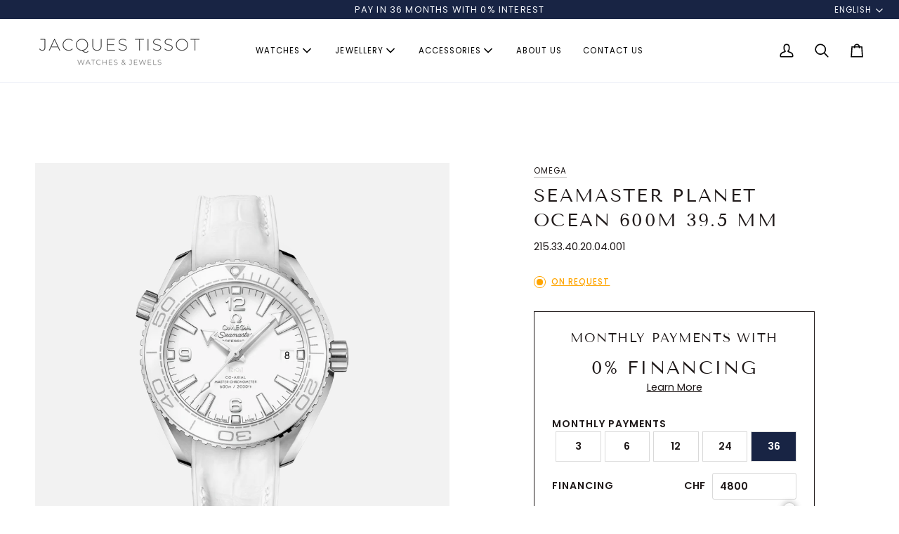

--- FILE ---
content_type: text/html; charset=utf-8
request_url: https://www.jacques-tissot.ch/products/215-33-40-20-04-001
body_size: 44595
content:
<!doctype html>




<html class="no-js" lang="en" ><head>
  <!-- Google tag (gtag.js) -->
<script async src="https://www.googletagmanager.com/gtag/js?id=AW-703462860"></script>
<script>
  window.dataLayer = window.dataLayer || [];
  function gtag(){dataLayer.push(arguments);}
  gtag('js', new Date());

  gtag('config', 'AW-703462860');
</script>
  <meta charset="utf-8">
  <meta http-equiv="X-UA-Compatible" content="IE=edge,chrome=1">
  <meta name="viewport" content="width=device-width,initial-scale=1,viewport-fit=cover">
  <meta name="theme-color" content="#748cab"><link rel="canonical" href="https://www.jacques-tissot.ch/products/215-33-40-20-04-001"><!-- ======================= Pipeline Theme V7.2.1 ========================= -->

  <!-- Preloading ================================================================== -->

  <link rel="preconnect" href="https://cdn.shopify.com" crossorigin>
  <link rel="dns-prefetch" href="https://cdn.shopify.com">
  <link rel="preconnect" href="https://fonts.shopify.com" crossorigin>
  <link rel="dns-prefetch" href="https://fonts.shopifycdn.com">
  <link rel="preconnect" href="https://monorail-edge.shopifysvc.com" crossorigin>

  <link rel="preload" href="//www.jacques-tissot.ch/cdn/fonts/poppins/poppins_n4.0ba78fa5af9b0e1a374041b3ceaadf0a43b41362.woff2" as="font" type="font/woff2" crossorigin>
  <link rel="preload" href="//www.jacques-tissot.ch/cdn/fonts/tenor_sans/tenorsans_n4.966071a72c28462a9256039d3e3dc5b0cf314f65.woff2" as="font" type="font/woff2" crossorigin>
  <link rel="preload" href="//www.jacques-tissot.ch/cdn/fonts/poppins/poppins_n4.0ba78fa5af9b0e1a374041b3ceaadf0a43b41362.woff2" as="font" type="font/woff2" crossorigin>

  <link href="//www.jacques-tissot.ch/cdn/shop/t/40/assets/vendor.js?v=144118437607305429831753385583" as="script" rel="preload">
  <link href="//www.jacques-tissot.ch/cdn/shop/t/40/assets/theme.dev.js?v=9706995571197884351753385583" as="script" rel="preload">
  <script
  src="https://code.jquery.com/jquery-3.7.1.min.js"
  integrity="sha256-/JqT3SQfawRcv/BIHPThkBvs0OEvtFFmqPF/lYI/Cxo="
  crossorigin="anonymous"></script>
  <link href="//www.jacques-tissot.ch/cdn/shop/t/40/assets/range.js?v=80244048055128428551753385583" as="script" rel="preload">
  <link href="//www.jacques-tissot.ch/cdn/shop/t/40/assets/theme.css?v=98326389441324030021753385583" as="script" rel="preload">

  <!-- Title and description ================================================ --><link rel="shortcut icon" href="//www.jacques-tissot.ch/cdn/shop/files/JT_32x32.webp?v=1711022546" type="image/png">
  <title>
    

    Seamaster Planet Ocean 600M 39.5 mm
&ndash; Jacques Tissot

  </title><meta name="description" content="It was with OMEGA’s maritime legacy in mind that the brand launched its Planet Ocean line in 2005. Today, the stylish OMEGA Seamaster Planet Ocean 600M Master Chronometer pays homage to OMEGA’s dive watch heritage.This model, with its scratch-resistant sapphire crystal, features a white ceramic dial with Arabic numeral">
  <!-- /snippets/social-meta-tags.liquid --><meta property="og:site_name" content="Jacques Tissot">
<meta property="og:url" content="https://www.jacques-tissot.ch/products/215-33-40-20-04-001">
<meta property="og:title" content="Seamaster Planet Ocean 600M 39.5 mm">
<meta property="og:type" content="product">
<meta property="og:description" content="It was with OMEGA’s maritime legacy in mind that the brand launched its Planet Ocean line in 2005. Today, the stylish OMEGA Seamaster Planet Ocean 600M Master Chronometer pays homage to OMEGA’s dive watch heritage.This model, with its scratch-resistant sapphire crystal, features a white ceramic dial with Arabic numeral"><meta property="og:price:amount" content="6'400.00">
  <meta property="og:price:currency" content="CHF">
      <meta property="og:image" content="http://www.jacques-tissot.ch/cdn/shop/files/aebfkMOoIy16Fy5wLGMG_2F0_2Fe39b01eef1da6c3cad284bdb179399a0_83820a11-d715-4b3b-a08f-b77be562e19b.png?v=1756918933">
      <meta property="og:image:secure_url" content="https://www.jacques-tissot.ch/cdn/shop/files/aebfkMOoIy16Fy5wLGMG_2F0_2Fe39b01eef1da6c3cad284bdb179399a0_83820a11-d715-4b3b-a08f-b77be562e19b.png?v=1756918933">
      <meta property="og:image:height" content="1000">
      <meta property="og:image:width" content="1000">
      <meta property="og:image" content="http://www.jacques-tissot.ch/cdn/shop/files/aebfkMOoIy16Fy5wLGMG_2F1_2F3abf7e8726de1b33e777417c1a2e51cc_e380d708-79c9-41d4-b716-ddc860ffc8f2.png?v=1756918933">
      <meta property="og:image:secure_url" content="https://www.jacques-tissot.ch/cdn/shop/files/aebfkMOoIy16Fy5wLGMG_2F1_2F3abf7e8726de1b33e777417c1a2e51cc_e380d708-79c9-41d4-b716-ddc860ffc8f2.png?v=1756918933">
      <meta property="og:image:height" content="1000">
      <meta property="og:image:width" content="1000">
<meta property="twitter:image" content="http://www.jacques-tissot.ch/cdn/shop/files/aebfkMOoIy16Fy5wLGMG_2F0_2Fe39b01eef1da6c3cad284bdb179399a0_83820a11-d715-4b3b-a08f-b77be562e19b_1200x1200.png?v=1756918933">

<meta name="twitter:site" content="@">
<meta name="twitter:card" content="summary_large_image">
<meta name="twitter:title" content="Seamaster Planet Ocean 600M 39.5 mm">
<meta name="twitter:description" content="It was with OMEGA’s maritime legacy in mind that the brand launched its Planet Ocean line in 2005. Today, the stylish OMEGA Seamaster Planet Ocean 600M Master Chronometer pays homage to OMEGA’s dive watch heritage.This model, with its scratch-resistant sapphire crystal, features a white ceramic dial with Arabic numeral"><!-- CSS ================================================================== -->

  <link href="//www.jacques-tissot.ch/cdn/shop/t/40/assets/font-settings.css?v=37361700945213233691763734064" rel="stylesheet" type="text/css" media="all" />

  <!-- /snippets/css-variables.liquid -->


<style data-shopify>

:root {
/* ================ Layout Variables ================ */






--LAYOUT-WIDTH: 1700px;
--LAYOUT-GUTTER: 24px;
--LAYOUT-GUTTER-OFFSET: -24px;
--NAV-GUTTER: 15px;
--LAYOUT-OUTER: 50px;

/* ================ Product video ================ */

--COLOR-VIDEO-BG: #f2f2f2;


/* ================ Color Variables ================ */

/* === Backgrounds ===*/
--COLOR-BG: #ffffff;
--COLOR-BG-ACCENT: #f7f5f4;

/* === Text colors ===*/
--COLOR-TEXT-DARK: #1f1919;
--COLOR-TEXT: #424242;
--COLOR-TEXT-LIGHT: #7b7b7b;

/* === Bright color ===*/
--COLOR-PRIMARY: #182444;
--COLOR-PRIMARY-HOVER: #03060d;
--COLOR-PRIMARY-FADE: rgba(24, 36, 68, 0.2);
--COLOR-PRIMARY-FADE-HOVER: rgba(24, 36, 68, 0.3);--COLOR-PRIMARY-OPPOSITE: #ffffff;

/* === Secondary/link Color ===*/
--COLOR-SECONDARY: #748cab;
--COLOR-SECONDARY-HOVER: #3f6493;
--COLOR-SECONDARY-FADE: rgba(116, 140, 171, 0.2);
--COLOR-SECONDARY-FADE-HOVER: rgba(116, 140, 171, 0.2);--COLOR-SECONDARY-OPPOSITE: #ffffff;

/* === Shades of grey ===*/
--COLOR-A5:  rgba(66, 66, 66, 0.05);
--COLOR-A10: rgba(66, 66, 66, 0.1);
--COLOR-A20: rgba(66, 66, 66, 0.2);
--COLOR-A35: rgba(66, 66, 66, 0.35);
--COLOR-A50: rgba(66, 66, 66, 0.5);
--COLOR-A80: rgba(66, 66, 66, 0.8);
--COLOR-A90: rgba(66, 66, 66, 0.9);
--COLOR-A95: rgba(66, 66, 66, 0.95);


/* ================ Inverted Color Variables ================ */

--INVERSE-BG: #182444;
--INVERSE-BG-ACCENT: #182444;

/* === Text colors ===*/
--INVERSE-TEXT-DARK: #ffffff;
--INVERSE-TEXT: #f1f3f9;
--INVERSE-TEXT-LIGHT: #b0b5c3;

/* === Bright color ===*/
--INVERSE-PRIMARY: #f1f3f9;
--INVERSE-PRIMARY-HOVER: #b5c3e8;
--INVERSE-PRIMARY-FADE: rgba(241, 243, 249, 0.05);
--INVERSE-PRIMARY-FADE-HOVER: rgba(241, 243, 249, 0.1);--INVERSE-PRIMARY-OPPOSITE: #020204;


/* === Second Color ===*/
--INVERSE-SECONDARY: #182444;
--INVERSE-SECONDARY-HOVER: #03060d;
--INVERSE-SECONDARY-FADE: rgba(24, 36, 68, 0.05);
--INVERSE-SECONDARY-FADE-HOVER: rgba(24, 36, 68, 0.1);--INVERSE-SECONDARY-OPPOSITE: #ffffff;


/* === Shades of grey ===*/
--INVERSE-A5:  rgba(241, 243, 249, 0.05);
--INVERSE-A10: rgba(241, 243, 249, 0.1);
--INVERSE-A20: rgba(241, 243, 249, 0.2);
--INVERSE-A35: rgba(241, 243, 249, 0.3);
--INVERSE-A80: rgba(241, 243, 249, 0.8);
--INVERSE-A90: rgba(241, 243, 249, 0.9);
--INVERSE-A95: rgba(241, 243, 249, 0.95);


/* ================ Bright Color Variables ================ */

--BRIGHT-BG: #d2815f;
--BRIGHT-BG-ACCENT: #94553a;

/* === Text colors ===*/
--BRIGHT-TEXT-DARK: #ffffff;
--BRIGHT-TEXT: #ffffff;
--BRIGHT-TEXT-LIGHT: #f2d9cf;

/* === Bright color ===*/
--BRIGHT-PRIMARY: #ff763d;
--BRIGHT-PRIMARY-HOVER: #f04600;
--BRIGHT-PRIMARY-FADE: rgba(255, 118, 61, 0.05);
--BRIGHT-PRIMARY-FADE-HOVER: rgba(255, 118, 61, 0.1);--BRIGHT-PRIMARY-OPPOSITE: #000000;


/* === Second Color ===*/
--BRIGHT-SECONDARY: #3d5aff;
--BRIGHT-SECONDARY-HOVER: #0024f0;
--BRIGHT-SECONDARY-FADE: rgba(61, 90, 255, 0.05);
--BRIGHT-SECONDARY-FADE-HOVER: rgba(61, 90, 255, 0.1);--BRIGHT-SECONDARY-OPPOSITE: #ffffff;


/* === Shades of grey ===*/
--BRIGHT-A5:  rgba(255, 255, 255, 0.05);
--BRIGHT-A10: rgba(255, 255, 255, 0.1);
--BRIGHT-A20: rgba(255, 255, 255, 0.2);
--BRIGHT-A35: rgba(255, 255, 255, 0.3);
--BRIGHT-A80: rgba(255, 255, 255, 0.8);
--BRIGHT-A90: rgba(255, 255, 255, 0.9);
--BRIGHT-A95: rgba(255, 255, 255, 0.95);


/* === Account Bar ===*/
--COLOR-ANNOUNCEMENT-BG: #182444;
--COLOR-ANNOUNCEMENT-TEXT: #f1f3f9;

/* === Nav and dropdown link background ===*/
--COLOR-NAV: #ffffff;
--COLOR-NAV-TEXT: #000000;
--COLOR-NAV-TEXT-DARK: #000000;
--COLOR-NAV-TEXT-LIGHT: #4d4d4d;
--COLOR-NAV-BORDER: #f1f3f9;
--COLOR-NAV-A10: rgba(0, 0, 0, 0.1);
--COLOR-NAV-A50: rgba(0, 0, 0, 0.5);
--COLOR-HIGHLIGHT-LINK: #d25f5f;

/* === Site Footer ===*/
--COLOR-FOOTER-BG: #182444;
--COLOR-FOOTER-TEXT: #f1f3f9;
--COLOR-FOOTER-A5: rgba(241, 243, 249, 0.05);
--COLOR-FOOTER-A15: rgba(241, 243, 249, 0.15);
--COLOR-FOOTER-A90: rgba(241, 243, 249, 0.9);

/* === Sub-Footer ===*/
--COLOR-SUB-FOOTER-BG: #152243;
--COLOR-SUB-FOOTER-TEXT: #f1f3f9;
--COLOR-SUB-FOOTER-A5: rgba(241, 243, 249, 0.05);
--COLOR-SUB-FOOTER-A15: rgba(241, 243, 249, 0.15);
--COLOR-SUB-FOOTER-A90: rgba(241, 243, 249, 0.9);

/* === Products ===*/
--PRODUCT-GRID-ASPECT-RATIO: 100%;

/* === Product badges ===*/
--COLOR-BADGE: #ffffff;
--COLOR-BADGE-TEXT: #424242;
--COLOR-BADGE-TEXT-DARK: #1f1919;
--COLOR-BADGE-TEXT-HOVER: #686868;
--COLOR-BADGE-HAIRLINE: #f6f6f6;

/* === Product item slider ===*/--COLOR-PRODUCT-SLIDER: #ffffff;--COLOR-PRODUCT-SLIDER-OPPOSITE: rgba(13, 13, 13, 0.06);/* === disabled form colors ===*/
--COLOR-DISABLED-BG: #ececec;
--COLOR-DISABLED-TEXT: #bdbdbd;

--INVERSE-DISABLED-BG: #2e3956;
--INVERSE-DISABLED-TEXT: #646c83;


/* === Tailwind RGBA Palette ===*/
--RGB-CANVAS: 255 255 255;
--RGB-CONTENT: 66 66 66;
--RGB-PRIMARY: 24 36 68;
--RGB-SECONDARY: 116 140 171;

--RGB-DARK-CANVAS: 24 36 68;
--RGB-DARK-CONTENT: 241 243 249;
--RGB-DARK-PRIMARY: 241 243 249;
--RGB-DARK-SECONDARY: 24 36 68;

--RGB-BRIGHT-CANVAS: 210 129 95;
--RGB-BRIGHT-CONTENT: 255 255 255;
--RGB-BRIGHT-PRIMARY: 255 118 61;
--RGB-BRIGHT-SECONDARY: 61 90 255;

--RGB-PRIMARY-CONTRAST: 255 255 255;
--RGB-SECONDARY-CONTRAST: 255 255 255;

--RGB-DARK-PRIMARY-CONTRAST: 2 2 4;
--RGB-DARK-SECONDARY-CONTRAST: 255 255 255;

--RGB-BRIGHT-PRIMARY-CONTRAST: 0 0 0;
--RGB-BRIGHT-SECONDARY-CONTRAST: 255 255 255;


/* === Button Radius === */
--BUTTON-RADIUS: 2px;


/* === Icon Stroke Width === */
--ICON-STROKE-WIDTH: 2px;


/* ================ Typography ================ */

--FONT-STACK-BODY: Poppins, sans-serif;
--FONT-STYLE-BODY: normal;
--FONT-WEIGHT-BODY: 400;
--FONT-WEIGHT-BODY-BOLD: 500;
--FONT-ADJUST-BODY: 1.0;

  --FONT-BODY-TRANSFORM: none;
  --FONT-BODY-LETTER-SPACING: normal;


--FONT-STACK-HEADING: "Tenor Sans", sans-serif;
--FONT-STYLE-HEADING: normal;
--FONT-WEIGHT-HEADING: 400;
--FONT-WEIGHT-HEADING-BOLD: 700;
--FONT-ADJUST-HEADING: 1.0;

  --FONT-HEADING-TRANSFORM: uppercase;
  --FONT-HEADING-LETTER-SPACING: 0.09em;

--FONT-STACK-ACCENT: Poppins, sans-serif;
--FONT-STYLE-ACCENT: normal;
--FONT-WEIGHT-ACCENT: 400;
--FONT-WEIGHT-ACCENT-BOLD: 500;
--FONT-ADJUST-ACCENT: 1.0;

  --FONT-ACCENT-TRANSFORM: uppercase;
  --FONT-ACCENT-LETTER-SPACING: 0.09em;

--TYPE-STACK-NAV: Poppins, sans-serif;
--TYPE-STYLE-NAV: normal;
--TYPE-ADJUST-NAV: 1.0;
--TYPE-WEIGHT-NAV: 400;

  --FONT-NAV-TRANSFORM: uppercase;
  --FONT-NAV-LETTER-SPACING: 0.09em;

--TYPE-STACK-BUTTON: Poppins, sans-serif;
--TYPE-STYLE-BUTTON: normal;
--TYPE-ADJUST-BUTTON: 1.0;
--TYPE-WEIGHT-BUTTON: 500;

  --FONT-BUTTON-TRANSFORM: uppercase;
  --FONT-BUTTON-LETTER-SPACING: 0.09em;

--TYPE-STACK-KICKER: Poppins, sans-serif;
--TYPE-STYLE-KICKER: normal;
--TYPE-ADJUST-KICKER: 1.0;
--TYPE-WEIGHT-KICKER: 500;

  --FONT-KICKER-TRANSFORM: uppercase;
  --FONT-KICKER-LETTER-SPACING: 0.09em;


--ICO-SELECT: url('//www.jacques-tissot.ch/cdn/shop/t/40/assets/ico-select.svg?v=5043962037785221031753385583');

/* ================ Photo correction ================ */
--PHOTO-CORRECTION: 98%;


  <!-- /snippets/css-variables-contrast.liquid -->



--COLOR-TEXT-DARK: #030202;
--COLOR-TEXT:#1f1919;
--COLOR-TEXT-LIGHT: #424242;

--INVERSE-TEXT-DARK: #ffffff;
--INVERSE-TEXT: #ffffff;
--INVERSE-TEXT-LIGHT: #f1f3f9;


}


/* ================ Typography ================ */
/* ================ type-scale.com ============ */

/* 1.16 base 13 */
:root {
 --font-1: 10px;
 --font-2: 11.3px;
 --font-3: 12px;
 --font-4: 13px;
 --font-5: 15.5px;
 --font-6: 17px;
 --font-7: 20px;
 --font-8: 23.5px;
 --font-9: 27px;
 --font-10:32px;
 --font-11:37px;
 --font-12:43px;
 --font-13:49px;
 --font-14:57px;
 --font-15:67px;
}

/* 1.175 base 13.5 */
@media only screen and (min-width: 480px) and (max-width: 1099px) {
  :root {
    --font-1: 10px;
    --font-2: 11.5px;
    --font-3: 12.5px;
    --font-4: 13.5px;
    --font-5: 16px;
    --font-6: 18px;
    --font-7: 21px;
    --font-8: 25px;
    --font-9: 29px;
    --font-10:34px;
    --font-11:40px;
    --font-12:47px;
    --font-13:56px;
    --font-14:65px;
   --font-15:77px;
  }
}
/* 1.22 base 14.5 */
@media only screen and (min-width: 1100px) {
  :root {
    --font-1: 10px;
    --font-2: 11.5px;
    --font-3: 13px;
    --font-4: 14.5px;
    --font-5: 17.5px;
    --font-6: 22px;
    --font-7: 26px;
    --font-8: 32px;
    --font-9: 39px;
    --font-10:48px;
    --font-11:58px;
    --font-12:71px;
    --font-13:87px;
    --font-14:106px;
    --font-15:129px;
 }
}


</style>


  <link href="//www.jacques-tissot.ch/cdn/shop/t/40/assets/theme.css?v=98326389441324030021753385583" rel="stylesheet" type="text/css" media="all" />
  <link href="//www.jacques-tissot.ch/cdn/shop/t/40/assets/custom.css?v=20073239141398329211753388203" rel="stylesheet" type="text/css" media="all" />

  
  <script>
    document.documentElement.className = document.documentElement.className.replace('no-js', 'js');

    
      document.documentElement.classList.add('aos-initialized');let root = '/';
    if (root[root.length - 1] !== '/') {
      root = `${root}/`;
    }
    var theme = {
      routes: {
        root_url: root,
        cart: '/cart',
        cart_add_url: '/cart/add',
        product_recommendations_url: '/recommendations/products',
        account_addresses_url: '/account/addresses',
        predictive_search_url: '/search/suggest'
      },
      state: {
        cartOpen: null,
      },
      sizes: {
        small: 480,
        medium: 768,
        large: 1100,
        widescreen: 1400
      },
      assets: {
        photoswipe: '//www.jacques-tissot.ch/cdn/shop/t/40/assets/photoswipe.js?v=162613001030112971491753385583',
        smoothscroll: '//www.jacques-tissot.ch/cdn/shop/t/40/assets/smoothscroll.js?v=37906625415260927261753385583',
        swatches: '//www.jacques-tissot.ch/cdn/shop/t/40/assets/swatches.json?v=154940297821828866241753385583',
        noImage: '//www.jacques-tissot.ch/cdn/shopifycloud/storefront/assets/no-image-2048-a2addb12.gif',
        base: '//www.jacques-tissot.ch/cdn/shop/t/40/assets/'
      },
      strings: {
        swatchesKey: "Color, Colour",
        addToCart: "Add to Cart",
        estimateShipping: "Estimate shipping",
        noShippingAvailable: "We do not ship to this destination.",
        free: "Free",
        from: "From",
        preOrder: "Pre-order",
        soldOut: "Sold Out",
        sale: "Sale",
        subscription: "Subscription",
        unavailable: "Unavailable",
        unitPrice: "Unit price",
        unitPriceSeparator: "per",
        stockout: "All available stock is in cart",
        products: "Products",
        pages: "Pages",
        collections: "Collections",
        resultsFor: "Results for",
        noResultsFor: "No results for",
        articles: "Articles",
        successMessage: "Link copied to clipboard",
      },
      settings: {
        badge_sale_type: "dollar",
        animate_hover: true,
        animate_scroll: true,
        show_locale_desktop: null,
        show_locale_mobile: null,
        show_currency_desktop: null,
        show_currency_mobile: null,
        currency_select_type: "country",
        currency_code_enable: false,
        cycle_images_hover_delay: 1.2
      },
      info: {
        name: 'pipeline'
      },
      version: '7.2.1',
      moneyFormat: "CHF {{ amount_with_apostrophe_separator }}",
      shopCurrency: "CHF",
      currencyCode: "CHF"
    }
    let windowInnerHeight = window.innerHeight;
    document.documentElement.style.setProperty('--full-screen', `${windowInnerHeight}px`);
    document.documentElement.style.setProperty('--three-quarters', `${windowInnerHeight * 0.75}px`);
    document.documentElement.style.setProperty('--two-thirds', `${windowInnerHeight * 0.66}px`);
    document.documentElement.style.setProperty('--one-half', `${windowInnerHeight * 0.5}px`);
    document.documentElement.style.setProperty('--one-third', `${windowInnerHeight * 0.33}px`);
    document.documentElement.style.setProperty('--one-fifth', `${windowInnerHeight * 0.2}px`);

    window.isRTL = document.documentElement.getAttribute('dir') === 'rtl';
  </script><!-- Theme Javascript ============================================================== -->
  <script src="//www.jacques-tissot.ch/cdn/shop/t/40/assets/vendor.js?v=144118437607305429831753385583" defer="defer"></script>
  <script src="//www.jacques-tissot.ch/cdn/shop/t/40/assets/theme.dev.js?v=9706995571197884351753385583" defer="defer"></script>

  <script>
    (function () {
      function onPageShowEvents() {
        if ('requestIdleCallback' in window) {
          requestIdleCallback(initCartEvent, { timeout: 500 })
        } else {
          initCartEvent()
        }
        function initCartEvent(){
          window.fetch(window.theme.routes.cart + '.js')
          .then((response) => {
            if(!response.ok){
              throw {status: response.statusText};
            }
            return response.json();
          })
          .then((response) => {
            document.dispatchEvent(new CustomEvent('theme:cart:change', {
              detail: {
                cart: response,
              },
              bubbles: true,
            }));
            return response;
          })
          .catch((e) => {
            console.error(e);
          });
        }
      };
      window.onpageshow = onPageShowEvents;
    })();
  </script>

  <script type="text/javascript">
    if (window.MSInputMethodContext && document.documentMode) {
      var scripts = document.getElementsByTagName('script')[0];
      var polyfill = document.createElement("script");
      polyfill.defer = true;
      polyfill.src = "//www.jacques-tissot.ch/cdn/shop/t/40/assets/ie11.js?v=144489047535103983231753385583";

      scripts.parentNode.insertBefore(polyfill, scripts);
    }
  </script>

  <!-- Shopify app scripts =========================================================== -->
  <script>
  const boostSDAssetFileURL = "\/\/www.jacques-tissot.ch\/cdn\/shop\/t\/40\/assets\/boost_sd_assets_file_url.gif?v=30842";
  window.boostSDAssetFileURL = boostSDAssetFileURL;

  if (window.boostSDAppConfig) {
    window.boostSDAppConfig.generalSettings.custom_js_asset_url = "//www.jacques-tissot.ch/cdn/shop/t/40/assets/boost-sd-custom.js?v=63266896615630077421753385583";
    window.boostSDAppConfig.generalSettings.custom_css_asset_url = "//www.jacques-tissot.ch/cdn/shop/t/40/assets/boost-sd-custom.css?v=72809539502277619291753385583";
  }

  
</script>

    <script>window.performance && window.performance.mark && window.performance.mark('shopify.content_for_header.start');</script><meta name="facebook-domain-verification" content="0k6aua6cwmz9kk9bbs7dsq126dsbjt">
<meta name="google-site-verification" content="H6TCxEVbSSP7DN9kkfCpvTcEdimYoMMOhE0JQ6o6V54">
<meta id="shopify-digital-wallet" name="shopify-digital-wallet" content="/8567062583/digital_wallets/dialog">
<link rel="alternate" hreflang="x-default" href="https://www.jacques-tissot.ch/products/215-33-40-20-04-001">
<link rel="alternate" hreflang="en" href="https://www.jacques-tissot.ch/products/215-33-40-20-04-001">
<link rel="alternate" hreflang="fr" href="https://www.jacques-tissot.ch/fr/products/215-33-40-20-04-001">
<link rel="alternate" hreflang="de" href="https://www.jacques-tissot.ch/de/products/215-33-40-20-04-001">
<link rel="alternate" type="application/json+oembed" href="https://www.jacques-tissot.ch/products/215-33-40-20-04-001.oembed">
<script async="async" src="/checkouts/internal/preloads.js?locale=en-CH"></script>
<script id="shopify-features" type="application/json">{"accessToken":"37d38dd191c92965be88ed049f0c6abd","betas":["rich-media-storefront-analytics"],"domain":"www.jacques-tissot.ch","predictiveSearch":true,"shopId":8567062583,"locale":"en"}</script>
<script>var Shopify = Shopify || {};
Shopify.shop = "jacques-tissot.myshopify.com";
Shopify.locale = "en";
Shopify.currency = {"active":"CHF","rate":"1.0"};
Shopify.country = "CH";
Shopify.theme = {"name":"Pipeline (cb alpha)","id":183416979840,"schema_name":"Pipeline","schema_version":"7.2.1","theme_store_id":739,"role":"main"};
Shopify.theme.handle = "null";
Shopify.theme.style = {"id":null,"handle":null};
Shopify.cdnHost = "www.jacques-tissot.ch/cdn";
Shopify.routes = Shopify.routes || {};
Shopify.routes.root = "/";</script>
<script type="module">!function(o){(o.Shopify=o.Shopify||{}).modules=!0}(window);</script>
<script>!function(o){function n(){var o=[];function n(){o.push(Array.prototype.slice.apply(arguments))}return n.q=o,n}var t=o.Shopify=o.Shopify||{};t.loadFeatures=n(),t.autoloadFeatures=n()}(window);</script>
<script id="shop-js-analytics" type="application/json">{"pageType":"product"}</script>
<script defer="defer" async type="module" src="//www.jacques-tissot.ch/cdn/shopifycloud/shop-js/modules/v2/client.init-shop-cart-sync_C5BV16lS.en.esm.js"></script>
<script defer="defer" async type="module" src="//www.jacques-tissot.ch/cdn/shopifycloud/shop-js/modules/v2/chunk.common_CygWptCX.esm.js"></script>
<script type="module">
  await import("//www.jacques-tissot.ch/cdn/shopifycloud/shop-js/modules/v2/client.init-shop-cart-sync_C5BV16lS.en.esm.js");
await import("//www.jacques-tissot.ch/cdn/shopifycloud/shop-js/modules/v2/chunk.common_CygWptCX.esm.js");

  window.Shopify.SignInWithShop?.initShopCartSync?.({"fedCMEnabled":true,"windoidEnabled":true});

</script>
<script id="__st">var __st={"a":8567062583,"offset":3600,"reqid":"1561e8a3-a9ca-4413-8cf8-59c3ef46a7da-1768780845","pageurl":"www.jacques-tissot.ch\/products\/215-33-40-20-04-001","u":"8a430d9ef21d","p":"product","rtyp":"product","rid":7498824581311};</script>
<script>window.ShopifyPaypalV4VisibilityTracking = true;</script>
<script id="captcha-bootstrap">!function(){'use strict';const t='contact',e='account',n='new_comment',o=[[t,t],['blogs',n],['comments',n],[t,'customer']],c=[[e,'customer_login'],[e,'guest_login'],[e,'recover_customer_password'],[e,'create_customer']],r=t=>t.map((([t,e])=>`form[action*='/${t}']:not([data-nocaptcha='true']) input[name='form_type'][value='${e}']`)).join(','),a=t=>()=>t?[...document.querySelectorAll(t)].map((t=>t.form)):[];function s(){const t=[...o],e=r(t);return a(e)}const i='password',u='form_key',d=['recaptcha-v3-token','g-recaptcha-response','h-captcha-response',i],f=()=>{try{return window.sessionStorage}catch{return}},m='__shopify_v',_=t=>t.elements[u];function p(t,e,n=!1){try{const o=window.sessionStorage,c=JSON.parse(o.getItem(e)),{data:r}=function(t){const{data:e,action:n}=t;return t[m]||n?{data:e,action:n}:{data:t,action:n}}(c);for(const[e,n]of Object.entries(r))t.elements[e]&&(t.elements[e].value=n);n&&o.removeItem(e)}catch(o){console.error('form repopulation failed',{error:o})}}const l='form_type',E='cptcha';function T(t){t.dataset[E]=!0}const w=window,h=w.document,L='Shopify',v='ce_forms',y='captcha';let A=!1;((t,e)=>{const n=(g='f06e6c50-85a8-45c8-87d0-21a2b65856fe',I='https://cdn.shopify.com/shopifycloud/storefront-forms-hcaptcha/ce_storefront_forms_captcha_hcaptcha.v1.5.2.iife.js',D={infoText:'Protected by hCaptcha',privacyText:'Privacy',termsText:'Terms'},(t,e,n)=>{const o=w[L][v],c=o.bindForm;if(c)return c(t,g,e,D).then(n);var r;o.q.push([[t,g,e,D],n]),r=I,A||(h.body.append(Object.assign(h.createElement('script'),{id:'captcha-provider',async:!0,src:r})),A=!0)});var g,I,D;w[L]=w[L]||{},w[L][v]=w[L][v]||{},w[L][v].q=[],w[L][y]=w[L][y]||{},w[L][y].protect=function(t,e){n(t,void 0,e),T(t)},Object.freeze(w[L][y]),function(t,e,n,w,h,L){const[v,y,A,g]=function(t,e,n){const i=e?o:[],u=t?c:[],d=[...i,...u],f=r(d),m=r(i),_=r(d.filter((([t,e])=>n.includes(e))));return[a(f),a(m),a(_),s()]}(w,h,L),I=t=>{const e=t.target;return e instanceof HTMLFormElement?e:e&&e.form},D=t=>v().includes(t);t.addEventListener('submit',(t=>{const e=I(t);if(!e)return;const n=D(e)&&!e.dataset.hcaptchaBound&&!e.dataset.recaptchaBound,o=_(e),c=g().includes(e)&&(!o||!o.value);(n||c)&&t.preventDefault(),c&&!n&&(function(t){try{if(!f())return;!function(t){const e=f();if(!e)return;const n=_(t);if(!n)return;const o=n.value;o&&e.removeItem(o)}(t);const e=Array.from(Array(32),(()=>Math.random().toString(36)[2])).join('');!function(t,e){_(t)||t.append(Object.assign(document.createElement('input'),{type:'hidden',name:u})),t.elements[u].value=e}(t,e),function(t,e){const n=f();if(!n)return;const o=[...t.querySelectorAll(`input[type='${i}']`)].map((({name:t})=>t)),c=[...d,...o],r={};for(const[a,s]of new FormData(t).entries())c.includes(a)||(r[a]=s);n.setItem(e,JSON.stringify({[m]:1,action:t.action,data:r}))}(t,e)}catch(e){console.error('failed to persist form',e)}}(e),e.submit())}));const S=(t,e)=>{t&&!t.dataset[E]&&(n(t,e.some((e=>e===t))),T(t))};for(const o of['focusin','change'])t.addEventListener(o,(t=>{const e=I(t);D(e)&&S(e,y())}));const B=e.get('form_key'),M=e.get(l),P=B&&M;t.addEventListener('DOMContentLoaded',(()=>{const t=y();if(P)for(const e of t)e.elements[l].value===M&&p(e,B);[...new Set([...A(),...v().filter((t=>'true'===t.dataset.shopifyCaptcha))])].forEach((e=>S(e,t)))}))}(h,new URLSearchParams(w.location.search),n,t,e,['guest_login'])})(!0,!0)}();</script>
<script integrity="sha256-4kQ18oKyAcykRKYeNunJcIwy7WH5gtpwJnB7kiuLZ1E=" data-source-attribution="shopify.loadfeatures" defer="defer" src="//www.jacques-tissot.ch/cdn/shopifycloud/storefront/assets/storefront/load_feature-a0a9edcb.js" crossorigin="anonymous"></script>
<script data-source-attribution="shopify.dynamic_checkout.dynamic.init">var Shopify=Shopify||{};Shopify.PaymentButton=Shopify.PaymentButton||{isStorefrontPortableWallets:!0,init:function(){window.Shopify.PaymentButton.init=function(){};var t=document.createElement("script");t.src="https://www.jacques-tissot.ch/cdn/shopifycloud/portable-wallets/latest/portable-wallets.en.js",t.type="module",document.head.appendChild(t)}};
</script>
<script data-source-attribution="shopify.dynamic_checkout.buyer_consent">
  function portableWalletsHideBuyerConsent(e){var t=document.getElementById("shopify-buyer-consent"),n=document.getElementById("shopify-subscription-policy-button");t&&n&&(t.classList.add("hidden"),t.setAttribute("aria-hidden","true"),n.removeEventListener("click",e))}function portableWalletsShowBuyerConsent(e){var t=document.getElementById("shopify-buyer-consent"),n=document.getElementById("shopify-subscription-policy-button");t&&n&&(t.classList.remove("hidden"),t.removeAttribute("aria-hidden"),n.addEventListener("click",e))}window.Shopify?.PaymentButton&&(window.Shopify.PaymentButton.hideBuyerConsent=portableWalletsHideBuyerConsent,window.Shopify.PaymentButton.showBuyerConsent=portableWalletsShowBuyerConsent);
</script>
<script data-source-attribution="shopify.dynamic_checkout.cart.bootstrap">document.addEventListener("DOMContentLoaded",(function(){function t(){return document.querySelector("shopify-accelerated-checkout-cart, shopify-accelerated-checkout")}if(t())Shopify.PaymentButton.init();else{new MutationObserver((function(e,n){t()&&(Shopify.PaymentButton.init(),n.disconnect())})).observe(document.body,{childList:!0,subtree:!0})}}));
</script>
<script id='scb4127' type='text/javascript' async='' src='https://www.jacques-tissot.ch/cdn/shopifycloud/privacy-banner/storefront-banner.js'></script><link id="shopify-accelerated-checkout-styles" rel="stylesheet" media="screen" href="https://www.jacques-tissot.ch/cdn/shopifycloud/portable-wallets/latest/accelerated-checkout-backwards-compat.css" crossorigin="anonymous">
<style id="shopify-accelerated-checkout-cart">
        #shopify-buyer-consent {
  margin-top: 1em;
  display: inline-block;
  width: 100%;
}

#shopify-buyer-consent.hidden {
  display: none;
}

#shopify-subscription-policy-button {
  background: none;
  border: none;
  padding: 0;
  text-decoration: underline;
  font-size: inherit;
  cursor: pointer;
}

#shopify-subscription-policy-button::before {
  box-shadow: none;
}

      </style>

<script>window.performance && window.performance.mark && window.performance.mark('shopify.content_for_header.end');</script>
<script src="https://cdn.shopify.com/extensions/019bb13b-e701-7f34-b935-c9e8620fd922/tms-prod-148/assets/tms-translator.min.js" type="text/javascript" defer="defer"></script>
<link href="https://monorail-edge.shopifysvc.com" rel="dns-prefetch">
<script>(function(){if ("sendBeacon" in navigator && "performance" in window) {try {var session_token_from_headers = performance.getEntriesByType('navigation')[0].serverTiming.find(x => x.name == '_s').description;} catch {var session_token_from_headers = undefined;}var session_cookie_matches = document.cookie.match(/_shopify_s=([^;]*)/);var session_token_from_cookie = session_cookie_matches && session_cookie_matches.length === 2 ? session_cookie_matches[1] : "";var session_token = session_token_from_headers || session_token_from_cookie || "";function handle_abandonment_event(e) {var entries = performance.getEntries().filter(function(entry) {return /monorail-edge.shopifysvc.com/.test(entry.name);});if (!window.abandonment_tracked && entries.length === 0) {window.abandonment_tracked = true;var currentMs = Date.now();var navigation_start = performance.timing.navigationStart;var payload = {shop_id: 8567062583,url: window.location.href,navigation_start,duration: currentMs - navigation_start,session_token,page_type: "product"};window.navigator.sendBeacon("https://monorail-edge.shopifysvc.com/v1/produce", JSON.stringify({schema_id: "online_store_buyer_site_abandonment/1.1",payload: payload,metadata: {event_created_at_ms: currentMs,event_sent_at_ms: currentMs}}));}}window.addEventListener('pagehide', handle_abandonment_event);}}());</script>
<script id="web-pixels-manager-setup">(function e(e,d,r,n,o){if(void 0===o&&(o={}),!Boolean(null===(a=null===(i=window.Shopify)||void 0===i?void 0:i.analytics)||void 0===a?void 0:a.replayQueue)){var i,a;window.Shopify=window.Shopify||{};var t=window.Shopify;t.analytics=t.analytics||{};var s=t.analytics;s.replayQueue=[],s.publish=function(e,d,r){return s.replayQueue.push([e,d,r]),!0};try{self.performance.mark("wpm:start")}catch(e){}var l=function(){var e={modern:/Edge?\/(1{2}[4-9]|1[2-9]\d|[2-9]\d{2}|\d{4,})\.\d+(\.\d+|)|Firefox\/(1{2}[4-9]|1[2-9]\d|[2-9]\d{2}|\d{4,})\.\d+(\.\d+|)|Chrom(ium|e)\/(9{2}|\d{3,})\.\d+(\.\d+|)|(Maci|X1{2}).+ Version\/(15\.\d+|(1[6-9]|[2-9]\d|\d{3,})\.\d+)([,.]\d+|)( \(\w+\)|)( Mobile\/\w+|) Safari\/|Chrome.+OPR\/(9{2}|\d{3,})\.\d+\.\d+|(CPU[ +]OS|iPhone[ +]OS|CPU[ +]iPhone|CPU IPhone OS|CPU iPad OS)[ +]+(15[._]\d+|(1[6-9]|[2-9]\d|\d{3,})[._]\d+)([._]\d+|)|Android:?[ /-](13[3-9]|1[4-9]\d|[2-9]\d{2}|\d{4,})(\.\d+|)(\.\d+|)|Android.+Firefox\/(13[5-9]|1[4-9]\d|[2-9]\d{2}|\d{4,})\.\d+(\.\d+|)|Android.+Chrom(ium|e)\/(13[3-9]|1[4-9]\d|[2-9]\d{2}|\d{4,})\.\d+(\.\d+|)|SamsungBrowser\/([2-9]\d|\d{3,})\.\d+/,legacy:/Edge?\/(1[6-9]|[2-9]\d|\d{3,})\.\d+(\.\d+|)|Firefox\/(5[4-9]|[6-9]\d|\d{3,})\.\d+(\.\d+|)|Chrom(ium|e)\/(5[1-9]|[6-9]\d|\d{3,})\.\d+(\.\d+|)([\d.]+$|.*Safari\/(?![\d.]+ Edge\/[\d.]+$))|(Maci|X1{2}).+ Version\/(10\.\d+|(1[1-9]|[2-9]\d|\d{3,})\.\d+)([,.]\d+|)( \(\w+\)|)( Mobile\/\w+|) Safari\/|Chrome.+OPR\/(3[89]|[4-9]\d|\d{3,})\.\d+\.\d+|(CPU[ +]OS|iPhone[ +]OS|CPU[ +]iPhone|CPU IPhone OS|CPU iPad OS)[ +]+(10[._]\d+|(1[1-9]|[2-9]\d|\d{3,})[._]\d+)([._]\d+|)|Android:?[ /-](13[3-9]|1[4-9]\d|[2-9]\d{2}|\d{4,})(\.\d+|)(\.\d+|)|Mobile Safari.+OPR\/([89]\d|\d{3,})\.\d+\.\d+|Android.+Firefox\/(13[5-9]|1[4-9]\d|[2-9]\d{2}|\d{4,})\.\d+(\.\d+|)|Android.+Chrom(ium|e)\/(13[3-9]|1[4-9]\d|[2-9]\d{2}|\d{4,})\.\d+(\.\d+|)|Android.+(UC? ?Browser|UCWEB|U3)[ /]?(15\.([5-9]|\d{2,})|(1[6-9]|[2-9]\d|\d{3,})\.\d+)\.\d+|SamsungBrowser\/(5\.\d+|([6-9]|\d{2,})\.\d+)|Android.+MQ{2}Browser\/(14(\.(9|\d{2,})|)|(1[5-9]|[2-9]\d|\d{3,})(\.\d+|))(\.\d+|)|K[Aa][Ii]OS\/(3\.\d+|([4-9]|\d{2,})\.\d+)(\.\d+|)/},d=e.modern,r=e.legacy,n=navigator.userAgent;return n.match(d)?"modern":n.match(r)?"legacy":"unknown"}(),u="modern"===l?"modern":"legacy",c=(null!=n?n:{modern:"",legacy:""})[u],f=function(e){return[e.baseUrl,"/wpm","/b",e.hashVersion,"modern"===e.buildTarget?"m":"l",".js"].join("")}({baseUrl:d,hashVersion:r,buildTarget:u}),m=function(e){var d=e.version,r=e.bundleTarget,n=e.surface,o=e.pageUrl,i=e.monorailEndpoint;return{emit:function(e){var a=e.status,t=e.errorMsg,s=(new Date).getTime(),l=JSON.stringify({metadata:{event_sent_at_ms:s},events:[{schema_id:"web_pixels_manager_load/3.1",payload:{version:d,bundle_target:r,page_url:o,status:a,surface:n,error_msg:t},metadata:{event_created_at_ms:s}}]});if(!i)return console&&console.warn&&console.warn("[Web Pixels Manager] No Monorail endpoint provided, skipping logging."),!1;try{return self.navigator.sendBeacon.bind(self.navigator)(i,l)}catch(e){}var u=new XMLHttpRequest;try{return u.open("POST",i,!0),u.setRequestHeader("Content-Type","text/plain"),u.send(l),!0}catch(e){return console&&console.warn&&console.warn("[Web Pixels Manager] Got an unhandled error while logging to Monorail."),!1}}}}({version:r,bundleTarget:l,surface:e.surface,pageUrl:self.location.href,monorailEndpoint:e.monorailEndpoint});try{o.browserTarget=l,function(e){var d=e.src,r=e.async,n=void 0===r||r,o=e.onload,i=e.onerror,a=e.sri,t=e.scriptDataAttributes,s=void 0===t?{}:t,l=document.createElement("script"),u=document.querySelector("head"),c=document.querySelector("body");if(l.async=n,l.src=d,a&&(l.integrity=a,l.crossOrigin="anonymous"),s)for(var f in s)if(Object.prototype.hasOwnProperty.call(s,f))try{l.dataset[f]=s[f]}catch(e){}if(o&&l.addEventListener("load",o),i&&l.addEventListener("error",i),u)u.appendChild(l);else{if(!c)throw new Error("Did not find a head or body element to append the script");c.appendChild(l)}}({src:f,async:!0,onload:function(){if(!function(){var e,d;return Boolean(null===(d=null===(e=window.Shopify)||void 0===e?void 0:e.analytics)||void 0===d?void 0:d.initialized)}()){var d=window.webPixelsManager.init(e)||void 0;if(d){var r=window.Shopify.analytics;r.replayQueue.forEach((function(e){var r=e[0],n=e[1],o=e[2];d.publishCustomEvent(r,n,o)})),r.replayQueue=[],r.publish=d.publishCustomEvent,r.visitor=d.visitor,r.initialized=!0}}},onerror:function(){return m.emit({status:"failed",errorMsg:"".concat(f," has failed to load")})},sri:function(e){var d=/^sha384-[A-Za-z0-9+/=]+$/;return"string"==typeof e&&d.test(e)}(c)?c:"",scriptDataAttributes:o}),m.emit({status:"loading"})}catch(e){m.emit({status:"failed",errorMsg:(null==e?void 0:e.message)||"Unknown error"})}}})({shopId: 8567062583,storefrontBaseUrl: "https://www.jacques-tissot.ch",extensionsBaseUrl: "https://extensions.shopifycdn.com/cdn/shopifycloud/web-pixels-manager",monorailEndpoint: "https://monorail-edge.shopifysvc.com/unstable/produce_batch",surface: "storefront-renderer",enabledBetaFlags: ["2dca8a86"],webPixelsConfigList: [{"id":"534479039","configuration":"{\"config\":\"{\\\"pixel_id\\\":\\\"G-ZSKSV7PT3Q\\\",\\\"target_country\\\":\\\"CH\\\",\\\"gtag_events\\\":[{\\\"type\\\":\\\"begin_checkout\\\",\\\"action_label\\\":\\\"G-ZSKSV7PT3Q\\\"},{\\\"type\\\":\\\"search\\\",\\\"action_label\\\":\\\"G-ZSKSV7PT3Q\\\"},{\\\"type\\\":\\\"view_item\\\",\\\"action_label\\\":[\\\"G-ZSKSV7PT3Q\\\",\\\"MC-K96LDTZCK4\\\"]},{\\\"type\\\":\\\"purchase\\\",\\\"action_label\\\":[\\\"G-ZSKSV7PT3Q\\\",\\\"MC-K96LDTZCK4\\\"]},{\\\"type\\\":\\\"page_view\\\",\\\"action_label\\\":[\\\"G-ZSKSV7PT3Q\\\",\\\"MC-K96LDTZCK4\\\"]},{\\\"type\\\":\\\"add_payment_info\\\",\\\"action_label\\\":\\\"G-ZSKSV7PT3Q\\\"},{\\\"type\\\":\\\"add_to_cart\\\",\\\"action_label\\\":\\\"G-ZSKSV7PT3Q\\\"}],\\\"enable_monitoring_mode\\\":false}\"}","eventPayloadVersion":"v1","runtimeContext":"OPEN","scriptVersion":"b2a88bafab3e21179ed38636efcd8a93","type":"APP","apiClientId":1780363,"privacyPurposes":[],"dataSharingAdjustments":{"protectedCustomerApprovalScopes":["read_customer_address","read_customer_email","read_customer_name","read_customer_personal_data","read_customer_phone"]}},{"id":"204996799","configuration":"{\"pixel_id\":\"431121610833726\",\"pixel_type\":\"facebook_pixel\",\"metaapp_system_user_token\":\"-\"}","eventPayloadVersion":"v1","runtimeContext":"OPEN","scriptVersion":"ca16bc87fe92b6042fbaa3acc2fbdaa6","type":"APP","apiClientId":2329312,"privacyPurposes":["ANALYTICS","MARKETING","SALE_OF_DATA"],"dataSharingAdjustments":{"protectedCustomerApprovalScopes":["read_customer_address","read_customer_email","read_customer_name","read_customer_personal_data","read_customer_phone"]}},{"id":"32899263","eventPayloadVersion":"1","runtimeContext":"LAX","scriptVersion":"4","type":"CUSTOM","privacyPurposes":["ANALYTICS","MARKETING","SALE_OF_DATA"],"name":"GA Thank you page"},{"id":"shopify-app-pixel","configuration":"{}","eventPayloadVersion":"v1","runtimeContext":"STRICT","scriptVersion":"0450","apiClientId":"shopify-pixel","type":"APP","privacyPurposes":["ANALYTICS","MARKETING"]},{"id":"shopify-custom-pixel","eventPayloadVersion":"v1","runtimeContext":"LAX","scriptVersion":"0450","apiClientId":"shopify-pixel","type":"CUSTOM","privacyPurposes":["ANALYTICS","MARKETING"]}],isMerchantRequest: false,initData: {"shop":{"name":"Jacques Tissot","paymentSettings":{"currencyCode":"CHF"},"myshopifyDomain":"jacques-tissot.myshopify.com","countryCode":"CH","storefrontUrl":"https:\/\/www.jacques-tissot.ch"},"customer":null,"cart":null,"checkout":null,"productVariants":[{"price":{"amount":6400.0,"currencyCode":"CHF"},"product":{"title":"Seamaster Planet Ocean 600M 39.5 mm","vendor":"Omega","id":"7498824581311","untranslatedTitle":"Seamaster Planet Ocean 600M 39.5 mm","url":"\/products\/215-33-40-20-04-001","type":"Watch"},"id":"43711034392767","image":{"src":"\/\/www.jacques-tissot.ch\/cdn\/shop\/files\/aebfkMOoIy16Fy5wLGMG_2F0_2Fe39b01eef1da6c3cad284bdb179399a0_83820a11-d715-4b3b-a08f-b77be562e19b.png?v=1756918933"},"sku":"215.33.40.20.04.001","title":"Default Title","untranslatedTitle":"Default Title"}],"purchasingCompany":null},},"https://www.jacques-tissot.ch/cdn","fcfee988w5aeb613cpc8e4bc33m6693e112",{"modern":"","legacy":""},{"shopId":"8567062583","storefrontBaseUrl":"https:\/\/www.jacques-tissot.ch","extensionBaseUrl":"https:\/\/extensions.shopifycdn.com\/cdn\/shopifycloud\/web-pixels-manager","surface":"storefront-renderer","enabledBetaFlags":"[\"2dca8a86\"]","isMerchantRequest":"false","hashVersion":"fcfee988w5aeb613cpc8e4bc33m6693e112","publish":"custom","events":"[[\"page_viewed\",{}],[\"product_viewed\",{\"productVariant\":{\"price\":{\"amount\":6400.0,\"currencyCode\":\"CHF\"},\"product\":{\"title\":\"Seamaster Planet Ocean 600M 39.5 mm\",\"vendor\":\"Omega\",\"id\":\"7498824581311\",\"untranslatedTitle\":\"Seamaster Planet Ocean 600M 39.5 mm\",\"url\":\"\/products\/215-33-40-20-04-001\",\"type\":\"Watch\"},\"id\":\"43711034392767\",\"image\":{\"src\":\"\/\/www.jacques-tissot.ch\/cdn\/shop\/files\/aebfkMOoIy16Fy5wLGMG_2F0_2Fe39b01eef1da6c3cad284bdb179399a0_83820a11-d715-4b3b-a08f-b77be562e19b.png?v=1756918933\"},\"sku\":\"215.33.40.20.04.001\",\"title\":\"Default Title\",\"untranslatedTitle\":\"Default Title\"}}]]"});</script><script>
  window.ShopifyAnalytics = window.ShopifyAnalytics || {};
  window.ShopifyAnalytics.meta = window.ShopifyAnalytics.meta || {};
  window.ShopifyAnalytics.meta.currency = 'CHF';
  var meta = {"product":{"id":7498824581311,"gid":"gid:\/\/shopify\/Product\/7498824581311","vendor":"Omega","type":"Watch","handle":"215-33-40-20-04-001","variants":[{"id":43711034392767,"price":640000,"name":"Seamaster Planet Ocean 600M 39.5 mm","public_title":null,"sku":"215.33.40.20.04.001"}],"remote":false},"page":{"pageType":"product","resourceType":"product","resourceId":7498824581311,"requestId":"1561e8a3-a9ca-4413-8cf8-59c3ef46a7da-1768780845"}};
  for (var attr in meta) {
    window.ShopifyAnalytics.meta[attr] = meta[attr];
  }
</script>
<script class="analytics">
  (function () {
    var customDocumentWrite = function(content) {
      var jquery = null;

      if (window.jQuery) {
        jquery = window.jQuery;
      } else if (window.Checkout && window.Checkout.$) {
        jquery = window.Checkout.$;
      }

      if (jquery) {
        jquery('body').append(content);
      }
    };

    var hasLoggedConversion = function(token) {
      if (token) {
        return document.cookie.indexOf('loggedConversion=' + token) !== -1;
      }
      return false;
    }

    var setCookieIfConversion = function(token) {
      if (token) {
        var twoMonthsFromNow = new Date(Date.now());
        twoMonthsFromNow.setMonth(twoMonthsFromNow.getMonth() + 2);

        document.cookie = 'loggedConversion=' + token + '; expires=' + twoMonthsFromNow;
      }
    }

    var trekkie = window.ShopifyAnalytics.lib = window.trekkie = window.trekkie || [];
    if (trekkie.integrations) {
      return;
    }
    trekkie.methods = [
      'identify',
      'page',
      'ready',
      'track',
      'trackForm',
      'trackLink'
    ];
    trekkie.factory = function(method) {
      return function() {
        var args = Array.prototype.slice.call(arguments);
        args.unshift(method);
        trekkie.push(args);
        return trekkie;
      };
    };
    for (var i = 0; i < trekkie.methods.length; i++) {
      var key = trekkie.methods[i];
      trekkie[key] = trekkie.factory(key);
    }
    trekkie.load = function(config) {
      trekkie.config = config || {};
      trekkie.config.initialDocumentCookie = document.cookie;
      var first = document.getElementsByTagName('script')[0];
      var script = document.createElement('script');
      script.type = 'text/javascript';
      script.onerror = function(e) {
        var scriptFallback = document.createElement('script');
        scriptFallback.type = 'text/javascript';
        scriptFallback.onerror = function(error) {
                var Monorail = {
      produce: function produce(monorailDomain, schemaId, payload) {
        var currentMs = new Date().getTime();
        var event = {
          schema_id: schemaId,
          payload: payload,
          metadata: {
            event_created_at_ms: currentMs,
            event_sent_at_ms: currentMs
          }
        };
        return Monorail.sendRequest("https://" + monorailDomain + "/v1/produce", JSON.stringify(event));
      },
      sendRequest: function sendRequest(endpointUrl, payload) {
        // Try the sendBeacon API
        if (window && window.navigator && typeof window.navigator.sendBeacon === 'function' && typeof window.Blob === 'function' && !Monorail.isIos12()) {
          var blobData = new window.Blob([payload], {
            type: 'text/plain'
          });

          if (window.navigator.sendBeacon(endpointUrl, blobData)) {
            return true;
          } // sendBeacon was not successful

        } // XHR beacon

        var xhr = new XMLHttpRequest();

        try {
          xhr.open('POST', endpointUrl);
          xhr.setRequestHeader('Content-Type', 'text/plain');
          xhr.send(payload);
        } catch (e) {
          console.log(e);
        }

        return false;
      },
      isIos12: function isIos12() {
        return window.navigator.userAgent.lastIndexOf('iPhone; CPU iPhone OS 12_') !== -1 || window.navigator.userAgent.lastIndexOf('iPad; CPU OS 12_') !== -1;
      }
    };
    Monorail.produce('monorail-edge.shopifysvc.com',
      'trekkie_storefront_load_errors/1.1',
      {shop_id: 8567062583,
      theme_id: 183416979840,
      app_name: "storefront",
      context_url: window.location.href,
      source_url: "//www.jacques-tissot.ch/cdn/s/trekkie.storefront.cd680fe47e6c39ca5d5df5f0a32d569bc48c0f27.min.js"});

        };
        scriptFallback.async = true;
        scriptFallback.src = '//www.jacques-tissot.ch/cdn/s/trekkie.storefront.cd680fe47e6c39ca5d5df5f0a32d569bc48c0f27.min.js';
        first.parentNode.insertBefore(scriptFallback, first);
      };
      script.async = true;
      script.src = '//www.jacques-tissot.ch/cdn/s/trekkie.storefront.cd680fe47e6c39ca5d5df5f0a32d569bc48c0f27.min.js';
      first.parentNode.insertBefore(script, first);
    };
    trekkie.load(
      {"Trekkie":{"appName":"storefront","development":false,"defaultAttributes":{"shopId":8567062583,"isMerchantRequest":null,"themeId":183416979840,"themeCityHash":"5903436461607928704","contentLanguage":"en","currency":"CHF","eventMetadataId":"77ad6810-dbbb-4ef9-a067-44f25e174248"},"isServerSideCookieWritingEnabled":true,"monorailRegion":"shop_domain","enabledBetaFlags":["65f19447"]},"Session Attribution":{},"S2S":{"facebookCapiEnabled":true,"source":"trekkie-storefront-renderer","apiClientId":580111}}
    );

    var loaded = false;
    trekkie.ready(function() {
      if (loaded) return;
      loaded = true;

      window.ShopifyAnalytics.lib = window.trekkie;

      var originalDocumentWrite = document.write;
      document.write = customDocumentWrite;
      try { window.ShopifyAnalytics.merchantGoogleAnalytics.call(this); } catch(error) {};
      document.write = originalDocumentWrite;

      window.ShopifyAnalytics.lib.page(null,{"pageType":"product","resourceType":"product","resourceId":7498824581311,"requestId":"1561e8a3-a9ca-4413-8cf8-59c3ef46a7da-1768780845","shopifyEmitted":true});

      var match = window.location.pathname.match(/checkouts\/(.+)\/(thank_you|post_purchase)/)
      var token = match? match[1]: undefined;
      if (!hasLoggedConversion(token)) {
        setCookieIfConversion(token);
        window.ShopifyAnalytics.lib.track("Viewed Product",{"currency":"CHF","variantId":43711034392767,"productId":7498824581311,"productGid":"gid:\/\/shopify\/Product\/7498824581311","name":"Seamaster Planet Ocean 600M 39.5 mm","price":"6400.00","sku":"215.33.40.20.04.001","brand":"Omega","variant":null,"category":"Watch","nonInteraction":true,"remote":false},undefined,undefined,{"shopifyEmitted":true});
      window.ShopifyAnalytics.lib.track("monorail:\/\/trekkie_storefront_viewed_product\/1.1",{"currency":"CHF","variantId":43711034392767,"productId":7498824581311,"productGid":"gid:\/\/shopify\/Product\/7498824581311","name":"Seamaster Planet Ocean 600M 39.5 mm","price":"6400.00","sku":"215.33.40.20.04.001","brand":"Omega","variant":null,"category":"Watch","nonInteraction":true,"remote":false,"referer":"https:\/\/www.jacques-tissot.ch\/products\/215-33-40-20-04-001"});
      }
    });


        var eventsListenerScript = document.createElement('script');
        eventsListenerScript.async = true;
        eventsListenerScript.src = "//www.jacques-tissot.ch/cdn/shopifycloud/storefront/assets/shop_events_listener-3da45d37.js";
        document.getElementsByTagName('head')[0].appendChild(eventsListenerScript);

})();</script>
  <script>
  if (!window.ga || (window.ga && typeof window.ga !== 'function')) {
    window.ga = function ga() {
      (window.ga.q = window.ga.q || []).push(arguments);
      if (window.Shopify && window.Shopify.analytics && typeof window.Shopify.analytics.publish === 'function') {
        window.Shopify.analytics.publish("ga_stub_called", {}, {sendTo: "google_osp_migration"});
      }
      console.error("Shopify's Google Analytics stub called with:", Array.from(arguments), "\nSee https://help.shopify.com/manual/promoting-marketing/pixels/pixel-migration#google for more information.");
    };
    if (window.Shopify && window.Shopify.analytics && typeof window.Shopify.analytics.publish === 'function') {
      window.Shopify.analytics.publish("ga_stub_initialized", {}, {sendTo: "google_osp_migration"});
    }
  }
</script>
<script
  defer
  src="https://www.jacques-tissot.ch/cdn/shopifycloud/perf-kit/shopify-perf-kit-3.0.4.min.js"
  data-application="storefront-renderer"
  data-shop-id="8567062583"
  data-render-region="gcp-us-east1"
  data-page-type="product"
  data-theme-instance-id="183416979840"
  data-theme-name="Pipeline"
  data-theme-version="7.2.1"
  data-monorail-region="shop_domain"
  data-resource-timing-sampling-rate="10"
  data-shs="true"
  data-shs-beacon="true"
  data-shs-export-with-fetch="true"
  data-shs-logs-sample-rate="1"
  data-shs-beacon-endpoint="https://www.jacques-tissot.ch/api/collect"
></script>
</head>


<body id="seamaster-planet-ocean-600m-39-5-mm" class="template-product ">

  <a class="in-page-link visually-hidden skip-link" href="#MainContent">Skip to content</a>

  <!-- BEGIN sections: group-header -->
<div id="shopify-section-sections--25677215236480__announcement" class="shopify-section shopify-section-group-group-header"><!-- /sections/announcement.liquid --><div
    class="announcement bg-[--bg] text-[--text] relative z-[5500] overflow-hidden"
    style="
      --PT: 4px;
      --PB: 4px;
      --bg: var(--COLOR-ANNOUNCEMENT-BG);
      --text: var(--COLOR-ANNOUNCEMENT-TEXT);
      --underline: calc(var(--font-3) * var(--FONT-ADJUST-ACCENT));"
    data-announcement-bar
    data-section-id="sections--25677215236480__announcement"
    data-section-type="announcement"
    x-data="announcement()"
  ><div
        class="accent-size-3"
        x-data="announcementSlider(5000)">
        <div 
      x-ref="announce_text"
      
      class="section-padding items-center flex text-center w-full"
      
><div
                class="w-full px-[--outer] text-[0] overflow-hidden"
                data-ticker-frame
                x-data="announcementTicker({ waitForSlider: true })"
              >
                <div
                  class="inline-flex items-center transition-opacity duration-500 ease-linear ticker--unloaded"
                  data-ticker-scale
                >
                  <div
                    class="rte--lock-font rte--lock-size px-4 flex flex-row items-center accent-size-3"
                    data-ticker-text
                  ><p>Pay in 36 months with 0% interest</p>
</div>
                </div>
              </div></div>
      </div></div>
</div><div id="shopify-section-sections--25677215236480__header" class="shopify-section shopify-section-group-group-header"><!-- /sections/header.liquid --><style data-shopify>
  :root {
    --COLOR-NAV-TEXT-TRANSPARENT: #ffffff;
    --COLOR-HEADER-TRANSPARENT-GRADIENT: rgba(0, 0, 0, 0.2);
    --LOGO-PADDING: 15px;
    --menu-backfill-height: auto;
  }
</style>



















<div class="header__wrapper"
  data-header-wrapper
  style="--bar-opacity: 0; --bar-width: 0; --bar-left: 0;"
  data-header-transparent="false"
  data-underline-current="true"
  data-header-sticky="sticky"
  data-header-style="menu_center"
  data-section-id="sections--25677215236480__header"
  data-section-type="header">
  <header class="theme__header" data-header-height>
    
      <div class="header__inner header__inner--bar header__inner--bar-nav">
        <div class="wrapper--full" data-toolbar-height>
          
  <div class="theme__header__toolbar header__desktop" data-takes-space-wrapper >
    
      

      
        <div class="toolbar__links" data-child-takes-space>
          

          
            <div class="toolbar__elements" data-child-takes-space><form method="post" action="/localization" id="localization-form-drawer" accept-charset="UTF-8" class="toolbar__localization" enctype="multipart/form-data"><input type="hidden" name="form_type" value="localization" /><input type="hidden" name="utf8" value="✓" /><input type="hidden" name="_method" value="put" /><input type="hidden" name="return_to" value="/products/215-33-40-20-04-001" />

                
                  <div class="toolbar__locale toolbar__wrap"><!-- /snippets/select-locale.liquid --><div class="popout--toolbar js">
  <h2 class="visually-hidden" id="lang-heading-localization-form-toolbar">
    Language
  </h2>

  <popout-select>
    <div class="popout" data-popout>
      <button type="button" class="popout__toggle js" aria-expanded="false" aria-controls="lang-list-localization-form-toolbar" aria-describedby="lang-heading-localization-form-toolbar" data-popout-toggle>
        English
<svg xmlns="http://www.w3.org/2000/svg" stroke-linecap="square" stroke-linejoin="arcs" aria-hidden="true" class="icon-theme icon-theme-stroke icon-core-chevron-down" viewBox="0 0 24 24"><path d="m6 9 6 6 6-6"/></svg></button>

      <input type="checkbox" name="lang-list-toggle" id="lang-list-toggle-localization-form-toolbar-checkbox" class="no-js no-js-checkbox">

      <label for="lang-list-toggle-localization-form-toolbar-checkbox" class="popout__toggle no-js">
        English
<svg xmlns="http://www.w3.org/2000/svg" stroke-linecap="square" stroke-linejoin="arcs" aria-hidden="true" class="icon-theme icon-theme-stroke icon-core-chevron-down" viewBox="0 0 24 24"><path d="m6 9 6 6 6-6"/></svg></label>

      <ul id="lang-list-localization-form-toolbar" class="popout-list no-js-dropdown" data-popout-list data-scroll-lock-scrollable>
        
          <li class="popout-list__item popout-list__item--current">
            <a class="popout-list__option" href="#" lang="en" aria-current="true" data-value="en" data-popout-option>
              <span>English</span>
            </a>
          </li>
          <li class="popout-list__item ">
            <a class="popout-list__option" href="#" lang="fr"  data-value="fr" data-popout-option>
              <span>français</span>
            </a>
          </li>
          <li class="popout-list__item ">
            <a class="popout-list__option" href="#" lang="de"  data-value="de" data-popout-option>
              <span>Deutsch</span>
            </a>
          </li></ul>

      <input type="hidden" name="language_code" id="LocaleSelector-localization-form-toolbar" value="en" data-popout-input/>
    </div>
  </popout-select>
</div>
</div>
                
</form></div>
          
        </div>
      
    
  </div>

          
  <div class="theme__header__toolbar header__mobile" data-takes-space-wrapper >
    
      
    
  </div>

        </div>
      </div>
    

    <div class="header__inner" 
  
data-header-cart-full="false"
>
      <div class="wrapper--full">
        <div class="header__mobile">
          
    <div class="header__mobile__left">
      <button class="header__mobile__button"
        data-drawer-toggle="hamburger"
        aria-label="Open menu"
        aria-haspopup="true"
        aria-expanded="false"
        aria-controls="header-menu">
        <svg xmlns="http://www.w3.org/2000/svg" aria-hidden="true" class="icon-theme icon-theme-stroke icon-set-classic-hamburger" viewBox="0 0 24 24"><g fill="none" fill-rule="evenodd" stroke-linecap="square" stroke-width="2"><path d="M21 6H3M21 12H3M21 18H3"/></g></svg>
      </button>
    </div>
    
<div class="header__logo header__logo--image">
    <a class="header__logo__link"
      href="/"
      style="--LOGO-WIDTH: 240px"
    >
      




        

        <img src="//www.jacques-tissot.ch/cdn/shop/files/Group_28.png?v=1709226624&amp;width=240" alt="Jacques Tissot" width="240" height="60" loading="eager" class="logo__img logo__img--color" srcset="
          //www.jacques-tissot.ch/cdn/shop/files/Group_28.png?v=1709226624&amp;width=480 2x,
          //www.jacques-tissot.ch/cdn/shop/files/Group_28.png?v=1709226624&amp;width=720 3x,
          //www.jacques-tissot.ch/cdn/shop/files/Group_28.png?v=1709226624&amp;width=240
        ">
      
      
    </a>
  </div>

    <div class="header__mobile__right">
      <a class="header__mobile__button"
       data-drawer-toggle="drawer-cart"
        href="/cart">
        <svg xmlns="http://www.w3.org/2000/svg" aria-hidden="true" class="icon-theme icon-theme-stroke icon-set-classic-bag" viewBox="0 0 24 24"><path d="M16.25 7.8V5.7h4.2l1.05 16.8H2.6L3.65 5.7h4.2a4.2 4.2 0 0 1 8.4 0h-8.4v2.1"/><circle class="icon-cart-full" cx="12" cy="15" r="4"/></svg>
        <span class="visually-hidden">Cart</span>
        
  <span class="header__cart__status">
    <span data-header-cart-price="0">
      CHF 0.00
    </span>
    <span data-header-cart-count="0">
      (0)
    </span>
    <span 
  
data-header-cart-full="false"
></span>
  </span>

      </a>
    </div>

        </div>

        <div data-header-desktop class="header__desktop header__desktop--menu_center"><div  data-takes-space class="header__desktop__bar__l">
<div class="header__logo header__logo--image">
    <a class="header__logo__link"
      href="/"
      style="--LOGO-WIDTH: 240px"
    >
      




        

        <img src="//www.jacques-tissot.ch/cdn/shop/files/Group_28.png?v=1709226624&amp;width=240" alt="Jacques Tissot" width="240" height="60" loading="eager" class="logo__img logo__img--color" srcset="
          //www.jacques-tissot.ch/cdn/shop/files/Group_28.png?v=1709226624&amp;width=480 2x,
          //www.jacques-tissot.ch/cdn/shop/files/Group_28.png?v=1709226624&amp;width=720 3x,
          //www.jacques-tissot.ch/cdn/shop/files/Group_28.png?v=1709226624&amp;width=240
        ">
      
      
    </a>
  </div>
</div>
              <div  data-takes-space class="header__desktop__bar__c">
  <nav class="header__menu">
    <div class="header__menu__inner" data-text-items-wrapper>
      
        <!-- /snippets/nav-item.liquid -->

<div class="menu__item  grandparent kids-2 blocks-1"
  data-main-menu-text-item
  
    role="button"
    aria-haspopup="true"
    aria-expanded="false"
    data-hover-disclosure-toggle="dropdown-b5ff9357ce79a0794e75a4df86ab93d8"
    aria-controls="dropdown-b5ff9357ce79a0794e75a4df86ab93d8"
  >
  <a href="/collections/watches" data-top-link class="navlink navlink--toplevel">
    <span class="navtext">Watches </span><i><svg xmlns="http://www.w3.org/2000/svg" stroke-linecap="square" stroke-linejoin="arcs" aria-hidden="true" class="icon-theme icon-theme-stroke icon-core-chevron-down" viewBox="0 0 24 24"><path d="m6 9 6 6 6-6"/></svg></i>
  </a>
  
    <div class="header__dropdown"
      data-hover-disclosure
      id="dropdown-b5ff9357ce79a0794e75a4df86ab93d8">
      <div class="header__dropdown__wrapper">
        <div class="header__dropdown__inner">
              <div class="dropdown__family dropdown__family--child">
                
                  
                  <a href="/collections/breitling" data-stagger class="navlink navlink--grandchild">
                    
<span class="navtext">Breitling</span>
                  </a>
                
                  
                  <a href="/collections/certina" data-stagger class="navlink navlink--grandchild">
                    
<span class="navtext">Certina</span>
                  </a>
                
                  
                  <a href="/collections/longines" data-stagger class="navlink navlink--grandchild">
                    
<span class="navtext">Longines</span>
                  </a>
                
                  
                  <a href="/collections/mido" data-stagger class="navlink navlink--grandchild">
                    
<span class="navtext">Mido</span>
                  </a>
                
                  
                  <a href="/collections/omega" data-stagger class="navlink navlink--grandchild">
                    
<span class="navtext">Omega</span>
                  </a>
                
                  
                  <a href="/collections/rado" data-stagger class="navlink navlink--grandchild">
                    
<span class="navtext">Rado</span>
                  </a>
                
                  
                  <a href="/collections/tag-heuer" data-stagger class="navlink navlink--grandchild">
                    
<span class="navtext">TAG Heuer</span>
                  </a>
                
                  
                  <a href="/collections/tissot" data-stagger class="navlink navlink--grandchild">
                    
<span class="navtext">Tissot</span>
                  </a>
                
                  
                  <a href="/collections/zenith" data-stagger class="navlink navlink--grandchild">
                    
<span class="navtext">Zenith</span>
                  </a>
                
                  
                  <a href="https://www.bijouterie-zbinden.ch/collections/blancpain" data-stagger class="navlink navlink--grandchild">
                    
<span class="navtext showroom-main">Blancpain</span>
                          <span class="showroom">Zbinden Montreux</span>
                  </a>
                
                  
                  <a href="https://www.bijouterie-zbinden.ch/collections/hublot" data-stagger class="navlink navlink--grandchild">
                    
<span class="navtext showroom-main">Hublot</span>
                          <span class="showroom">Zbinden Montreux</span>
                  </a>
                
                  
                  <a href="https://www.bijouterie-zbinden.ch/collections/tudor" data-stagger class="navlink navlink--grandchild">
                    
<span class="navtext showroom-main">Tudor</span>
                          <span class="showroom">Zbinden Montreux</span>
                  </a>
                
              </div>
            

            
              
<!-- /snippets/header-block.liquid -->



    <div >
      <div class="header__dropdown__image section--image is-on-image" data-header-image>
        <div class="header__dropdown__image__holder"><a href="/collections/omega" class="link-over-image"><div class="hero__content__wrapper align--middle-center">
            <div class="backdrop--wide"
              style="--bg: #000000; --opacity: 0.35;">
              
                <h2 class="hero__title heading-size-7 text--white">
                  Omega
                </h2>
              
</div>
          </div></a>

          
<!-- /snippets/image.liquid -->



<div class="relative block w-full h-full overflow-hidden aspect-[--wh-ratio] loading-shimmer" style="--wh-ratio: 1.4;  ">
      <img src="//www.jacques-tissot.ch/cdn/shop/files/3._OMEGA_310.60.42.50.01.001_310.60.42.50.02.001.jpg?v=1635003593&amp;width=1512" alt="" width="1512" height="1890" loading="lazy" class="block overflow-hidden w-full h-full object-cover transition-opacity duration-300 ease-linear " srcset="
 //www.jacques-tissot.ch/cdn/shop/files/3._OMEGA_310.60.42.50.01.001_310.60.42.50.02.001.jpg?v=1635003593&amp;width=352 352w,  //www.jacques-tissot.ch/cdn/shop/files/3._OMEGA_310.60.42.50.01.001_310.60.42.50.02.001.jpg?v=1635003593&amp;width=400 400w,  //www.jacques-tissot.ch/cdn/shop/files/3._OMEGA_310.60.42.50.01.001_310.60.42.50.02.001.jpg?v=1635003593&amp;width=768 768w,  //www.jacques-tissot.ch/cdn/shop/files/3._OMEGA_310.60.42.50.01.001_310.60.42.50.02.001.jpg?v=1635003593&amp;width=932 932w,  //www.jacques-tissot.ch/cdn/shop/files/3._OMEGA_310.60.42.50.01.001_310.60.42.50.02.001.jpg?v=1635003593&amp;width=1024 1024w,  //www.jacques-tissot.ch/cdn/shop/files/3._OMEGA_310.60.42.50.01.001_310.60.42.50.02.001.jpg?v=1635003593&amp;width=1200 1200w, 
  //www.jacques-tissot.ch/cdn/shop/files/3._OMEGA_310.60.42.50.01.001_310.60.42.50.02.001.jpg?v=1635003593&amp;width=1512 1512w" sizes="(min-width: 1024px) calc(100vw / 2),
(min-width: 768px) calc(100vw / 2),
calc(100vw / 1)

" fetchpriority="auto" style="object-position: center center; ">
    </div>
</div></div>
    </div>

  


              

              

              

</div>
      </div>
    </div>
  
</div>

      
        <!-- /snippets/nav-item.liquid -->

<div class="menu__item  grandparent kids-2 blocks-1"
  data-main-menu-text-item
  
    role="button"
    aria-haspopup="true"
    aria-expanded="false"
    data-hover-disclosure-toggle="dropdown-3c29ee56989fe0ec0a943cae7466aae7"
    aria-controls="dropdown-3c29ee56989fe0ec0a943cae7466aae7"
  >
  <a href="/collections/jewellery" data-top-link class="navlink navlink--toplevel">
    <span class="navtext">Jewellery </span><i><svg xmlns="http://www.w3.org/2000/svg" stroke-linecap="square" stroke-linejoin="arcs" aria-hidden="true" class="icon-theme icon-theme-stroke icon-core-chevron-down" viewBox="0 0 24 24"><path d="m6 9 6 6 6-6"/></svg></i>
  </a>
  
    <div class="header__dropdown"
      data-hover-disclosure
      id="dropdown-3c29ee56989fe0ec0a943cae7466aae7">
      <div class="header__dropdown__wrapper">
        <div class="header__dropdown__inner">
              <div class="dropdown__family dropdown__family--child">
                
                  
                  <a href="/collections/dodo" data-stagger class="navlink navlink--grandchild">
                    
<span class="navtext">DoDo</span>
                  </a>
                
                  
                  <a href="/collections/gellner" data-stagger class="navlink navlink--grandchild">
                    
<span class="navtext">Gellner</span>
                  </a>
                
                  
                  <a href="/collections/giovanni-raspini" data-stagger class="navlink navlink--grandchild">
                    
<span class="navtext">Giovanni Raspini</span>
                  </a>
                
                  
                  <a href="/collections/la-brune-et-la-blonde" data-stagger class="navlink navlink--grandchild">
                    
<span class="navtext">La Brune et la Blonde</span>
                  </a>
                
                  
                  <a href="/collections/pomellato" data-stagger class="navlink navlink--grandchild">
                    
<span class="navtext">Pomellato</span>
                  </a>
                
                  
                  <a href="/collections/inspiration-by-alfio" data-stagger class="navlink navlink--grandchild">
                    
<span class="navtext">Inspiration by Alfio</span>
                  </a>
                
                  
                  <a href="/pages/meister" data-stagger class="navlink navlink--grandchild">
                    
                        <span class="navtext showroom-main">Meister</span>
                        <span class="showroom">Showroom</span>
                      
                  </a>
                
                  
                  <a href="/pages/morganne-bello" data-stagger class="navlink navlink--grandchild">
                    
                        <span class="navtext showroom-main">Morganne Bello</span>
                        <span class="showroom">Showroom</span>
                      
                  </a>
                
                  
                  <a href="/pages/pasquale-bruni" data-stagger class="navlink navlink--grandchild">
                    
                        <span class="navtext showroom-main">Pasquale Bruni</span>
                        <span class="showroom">Showroom</span>
                      
                  </a>
                
                  
                  <a href="/pages/serafino-consoli" data-stagger class="navlink navlink--grandchild">
                    
                        <span class="navtext showroom-main">Serafino Consoli</span>
                        <span class="showroom">Showroom</span>
                      
                  </a>
                
                  
                  <a href="https://www.bijouterie-zbinden.ch/collections/messika" data-stagger class="navlink navlink--grandchild">
                    
<span class="navtext showroom-main">Messika</span>
                          <span class="showroom">Zbinden Montreux</span>
                  </a>
                
                  
                  <a href="https://www.bijouterie-zbinden.ch/collections/vhernier" data-stagger class="navlink navlink--grandchild">
                    
<span class="navtext showroom-main">Vhernier</span>
                          <span class="showroom">Zbinden Montreux</span>
                  </a>
                
              </div>
            

            
              

              
<!-- /snippets/header-block.liquid -->



    <div >
      <div class="header__dropdown__image section--image is-below-image" data-header-image>
        <div class="header__dropdown__image__holder"><a href="/collections/pomellato" class="link-over-image"><div class="hero__content__wrapper align--middle-center">
            <div class="backdrop--wide"
              style="--bg: #000000; --opacity: 0.25;">
              
                <h2 class="hero__title heading-size-7 text--white">
                  Pomellato
                </h2>
              
</div>
          </div></a>

          
<!-- /snippets/image.liquid -->



<div class="relative block w-full h-full overflow-hidden aspect-[--wh-ratio] loading-shimmer" style="--wh-ratio: 1.4;  ">
      <img src="//www.jacques-tissot.ch/cdn/shop/files/W000630_01_z01.webp?v=1711353181&amp;width=966" alt="" width="966" height="1012" loading="lazy" class="block overflow-hidden w-full h-full object-cover transition-opacity duration-300 ease-linear " srcset="
 //www.jacques-tissot.ch/cdn/shop/files/W000630_01_z01.webp?v=1711353181&amp;width=352 352w,  //www.jacques-tissot.ch/cdn/shop/files/W000630_01_z01.webp?v=1711353181&amp;width=400 400w,  //www.jacques-tissot.ch/cdn/shop/files/W000630_01_z01.webp?v=1711353181&amp;width=768 768w,  //www.jacques-tissot.ch/cdn/shop/files/W000630_01_z01.webp?v=1711353181&amp;width=932 932w, 
  //www.jacques-tissot.ch/cdn/shop/files/W000630_01_z01.webp?v=1711353181&amp;width=966 966w" sizes="(min-width: 1024px) calc(100vw / 2),
(min-width: 768px) calc(100vw / 2),
calc(100vw / 1)

" fetchpriority="auto" style="object-position: center center; ">
    </div>
</div></div>
    </div>

  


              

              

</div>
      </div>
    </div>
  
</div>

      
        <!-- /snippets/nav-item.liquid -->

<div class="menu__item  grandparent kids-2 blocks-1"
  data-main-menu-text-item
  
    role="button"
    aria-haspopup="true"
    aria-expanded="false"
    data-hover-disclosure-toggle="dropdown-a8b1fc02b6642bd93b3d2d2d07febbbd"
    aria-controls="dropdown-a8b1fc02b6642bd93b3d2d2d07febbbd"
  >
  <a href="#" data-top-link class="navlink navlink--toplevel">
    <span class="navtext">Accessories </span><i><svg xmlns="http://www.w3.org/2000/svg" stroke-linecap="square" stroke-linejoin="arcs" aria-hidden="true" class="icon-theme icon-theme-stroke icon-core-chevron-down" viewBox="0 0 24 24"><path d="m6 9 6 6 6-6"/></svg></i>
  </a>
  
    <div class="header__dropdown"
      data-hover-disclosure
      id="dropdown-a8b1fc02b6642bd93b3d2d2d07febbbd">
      <div class="header__dropdown__wrapper">
        <div class="header__dropdown__inner">
              <div class="dropdown__family dropdown__family--child">
                
                  
                  <a href="/pages/bernard-favre" data-stagger class="navlink navlink--grandchild">
                    
                        <span class="navtext showroom-main">Bernard Favre</span>
                        <span class="showroom">Showroom</span>
                      
                  </a>
                
                  
                  <a href="/pages/humans-since-1982" data-stagger class="navlink navlink--grandchild">
                    
                        <span class="navtext showroom-main">Humans since 1982</span>
                        <span class="showroom">Showroom</span>
                      
                  </a>
                
                  
                  <a href="/pages/swiza" data-stagger class="navlink navlink--grandchild">
                    
                        <span class="navtext showroom-main">Swiza</span>
                        <span class="showroom">Showroom</span>
                      
                  </a>
                
                  
                  <a href="/pages/wolf" data-stagger class="navlink navlink--grandchild">
                    
                        <span class="navtext showroom-main">Wolf 1834</span>
                        <span class="showroom">Showroom</span>
                      
                  </a>
                
              </div>
            

            
              

              

              
<!-- /snippets/header-block.liquid -->



    <div >
      <div class="header__dropdown__image section--image is-on-image" data-header-image>
        <div class="header__dropdown__image__holder"><a href="/pages/wolf" class="link-over-image"><div class="hero__content__wrapper align--middle-center">
            <div class="backdrop--wide"
              style="--bg: #000000; --opacity: 0.0;">
              
                <h2 class="hero__title heading-size-7 text--white">
                  Wolf 1834
                </h2>
              
</div>
          </div></a>

          
<!-- /snippets/image.liquid -->



<div class="relative block w-full h-full overflow-hidden aspect-[--wh-ratio] loading-shimmer" style="--wh-ratio: 1.4;  ">
      <img src="//www.jacques-tissot.ch/cdn/shop/files/Winders_Category.jpg?v=1709299725&amp;width=1360" alt="" width="1360" height="640" loading="lazy" class="block overflow-hidden w-full h-full object-cover transition-opacity duration-300 ease-linear " srcset="
 //www.jacques-tissot.ch/cdn/shop/files/Winders_Category.jpg?v=1709299725&amp;width=352 352w,  //www.jacques-tissot.ch/cdn/shop/files/Winders_Category.jpg?v=1709299725&amp;width=400 400w,  //www.jacques-tissot.ch/cdn/shop/files/Winders_Category.jpg?v=1709299725&amp;width=768 768w,  //www.jacques-tissot.ch/cdn/shop/files/Winders_Category.jpg?v=1709299725&amp;width=932 932w,  //www.jacques-tissot.ch/cdn/shop/files/Winders_Category.jpg?v=1709299725&amp;width=1024 1024w,  //www.jacques-tissot.ch/cdn/shop/files/Winders_Category.jpg?v=1709299725&amp;width=1200 1200w, 
  //www.jacques-tissot.ch/cdn/shop/files/Winders_Category.jpg?v=1709299725&amp;width=1360 1360w" sizes="(min-width: 1024px) calc(100vw / 2),
(min-width: 768px) calc(100vw / 2),
calc(100vw / 1)

" fetchpriority="auto" style="object-position: center center; ">
    </div>
</div></div>
    </div>

  


              

</div>
      </div>
    </div>
  
</div>

      
        <!-- /snippets/nav-item.liquid -->

<div class="menu__item  child"
  data-main-menu-text-item
  >
  <a href="/pages/about-us" data-top-link class="navlink navlink--toplevel">
    <span class="navtext">About Us </span>
  </a>
  
</div>

      
        <!-- /snippets/nav-item.liquid -->

<div class="menu__item  child"
  data-main-menu-text-item
  >
  <a href="/pages/contact-us" data-top-link class="navlink navlink--toplevel">
    <span class="navtext">Contact Us </span>
  </a>
  
</div>

      
      <div class="hover__bar"></div>
      <div class="hover__bg"></div>
    </div>
  </nav>
</div>
              <div  data-takes-space class="header__desktop__bar__r">
<div class="header__desktop__buttons header__desktop__buttons--icons" ><div class="header__desktop__button " >
        <a href="/account" class="navlink"><svg xmlns="http://www.w3.org/2000/svg" aria-hidden="true" class="icon-theme icon-theme-stroke icon-set-classic-user" viewBox="0 0 24 24"><path stroke-linecap="round" stroke-linejoin="round" d="M12 1.5c-2.575 0-4.49 1.593-4.49 5.747s1.664 4.985 1.954 5.27c.267.358.267.855 0 1.213-.238.245-4.544 1.116-6.115 2.723a4.647 4.647 0 0 0-1.665 2.915c-.069.293-.135 1.14-.181 1.88-.043.67.434 1.252 1.443 1.252h18.118c.491 0 1.477-.573 1.435-1.237-.047-.743-.113-1.6-.183-1.895a4.645 4.645 0 0 0-1.664-2.887c-1.572-1.621-5.878-2.493-6.116-2.724a1.019 1.019 0 0 1 0-1.212c.29-.286 1.955-1.103 1.955-5.27 0-4.168-1.85-5.775-4.49-5.775Z"/></svg>
            <span class="visually-hidden">My Account</span></a>
      </div>
    

    
      <div class="header__desktop__button " >
        <a href="/search" class="navlink" data-popdown-toggle="search-popdown">
          
            <svg xmlns="http://www.w3.org/2000/svg" aria-hidden="true" class="icon-theme icon-theme-stroke icon-set-classic-search" viewBox="0 0 24 24"><path stroke-linecap="round" stroke-linejoin="round" d="M18.316 9.825c0 3.368-2.05 6.404-5.194 7.692a8.47 8.47 0 0 1-9.164-1.81A8.265 8.265 0 0 1 2.144 6.63C3.45 3.52 6.519 1.495 9.921 1.5c4.638.007 8.395 3.732 8.395 8.325ZM22.5 22.5l-6.558-6.87L22.5 22.5Z"/></svg>
            <span class="visually-hidden">Search</span>
          
        </a>
      </div>
    

    <div class="header__desktop__button " >
      <a href="/cart"
        class="navlink navlink--cart"
        data-drawer-toggle="drawer-cart">
        
          <svg xmlns="http://www.w3.org/2000/svg" aria-hidden="true" class="icon-theme icon-theme-stroke icon-set-classic-bag" viewBox="0 0 24 24"><path d="M16.25 7.8V5.7h4.2l1.05 16.8H2.6L3.65 5.7h4.2a4.2 4.2 0 0 1 8.4 0h-8.4v2.1"/><circle class="icon-cart-full" cx="12" cy="15" r="4"/></svg>
          <span class="visually-hidden">Cart</span>
          
  <span class="header__cart__status">
    <span data-header-cart-price="0">
      CHF 0.00
    </span>
    <span data-header-cart-count="0">
      (0)
    </span>
    <span 
  
data-header-cart-full="false"
></span>
  </span>

        
      </a>
    </div>

  </div>
</div></div>
      </div>
    </div>
  </header>
  
  <nav class="drawer header__drawer display-none"
    data-drawer="hamburger"
    aria-label="Main menu"
    id="header-menu">
    <div class="drawer__content">
      <div class="drawer__top">
        <div class="drawer__top__left">
          
<form method="post" action="/localization" id="localization-form-drawer" accept-charset="UTF-8" class="header__drawer__selects" enctype="multipart/form-data"><input type="hidden" name="form_type" value="localization" /><input type="hidden" name="utf8" value="✓" /><input type="hidden" name="_method" value="put" /><input type="hidden" name="return_to" value="/products/215-33-40-20-04-001" /><!-- /snippets/select-locale.liquid --><div class="popout--navbar js">
  <h2 class="visually-hidden" id="lang-heading-localization-form-drawer">
    Language
  </h2>

  <popout-select>
    <div class="popout" data-popout>
      <button type="button" class="popout__toggle js" aria-expanded="false" aria-controls="lang-list-localization-form-drawer" aria-describedby="lang-heading-localization-form-drawer" data-popout-toggle>
        English
<svg xmlns="http://www.w3.org/2000/svg" stroke-linecap="square" stroke-linejoin="arcs" aria-hidden="true" class="icon-theme icon-theme-stroke icon-core-chevron-down" viewBox="0 0 24 24"><path d="m6 9 6 6 6-6"/></svg></button>

      <input type="checkbox" name="lang-list-toggle" id="lang-list-toggle-localization-form-drawer-checkbox" class="no-js no-js-checkbox">

      <label for="lang-list-toggle-localization-form-drawer-checkbox" class="popout__toggle no-js">
        English
<svg xmlns="http://www.w3.org/2000/svg" stroke-linecap="square" stroke-linejoin="arcs" aria-hidden="true" class="icon-theme icon-theme-stroke icon-core-chevron-down" viewBox="0 0 24 24"><path d="m6 9 6 6 6-6"/></svg></label>

      <ul id="lang-list-localization-form-drawer" class="popout-list no-js-dropdown" data-popout-list data-popout-list-scroll data-scroll-lock-scrollable>
        
          <li class="popout-list__item popout-list__item--current">
            <a class="popout-list__option" href="#" lang="en" aria-current="true" data-value="en" data-popout-option>
              <span>English</span>
            </a>
          </li>
          <li class="popout-list__item ">
            <a class="popout-list__option" href="#" lang="fr"  data-value="fr" data-popout-option>
              <span>français</span>
            </a>
          </li>
          <li class="popout-list__item ">
            <a class="popout-list__option" href="#" lang="de"  data-value="de" data-popout-option>
              <span>Deutsch</span>
            </a>
          </li></ul>

      <input type="hidden" name="language_code" id="LocaleSelector-localization-form-drawer" value="en" data-popout-input/>
    </div>
  </popout-select>
</div>
</form>
<a class="drawer__account" href="/account">
              <svg xmlns="http://www.w3.org/2000/svg" aria-hidden="true" class="icon-theme icon-theme-stroke icon-set-classic-user" viewBox="0 0 24 24"><path stroke-linecap="round" stroke-linejoin="round" d="M12 1.5c-2.575 0-4.49 1.593-4.49 5.747s1.664 4.985 1.954 5.27c.267.358.267.855 0 1.213-.238.245-4.544 1.116-6.115 2.723a4.647 4.647 0 0 0-1.665 2.915c-.069.293-.135 1.14-.181 1.88-.043.67.434 1.252 1.443 1.252h18.118c.491 0 1.477-.573 1.435-1.237-.047-.743-.113-1.6-.183-1.895a4.645 4.645 0 0 0-1.664-2.887c-1.572-1.621-5.878-2.493-6.116-2.724a1.019 1.019 0 0 1 0-1.212c.29-.286 1.955-1.103 1.955-5.27 0-4.168-1.85-5.775-4.49-5.775Z"/></svg>
              <span class="visually-hidden">My Account</span>
            </a></div>

        <button class="drawer__button drawer__close"
          data-drawer-toggle="hamburger"
          aria-label="Close">
          <svg xmlns="http://www.w3.org/2000/svg" stroke-linecap="square" stroke-linejoin="arcs" aria-hidden="true" class="icon-theme icon-theme-stroke icon-core-x" viewBox="0 0 24 24"><path d="M18 6 6 18M6 6l12 12"/></svg>
        </button>
      </div>

      <div class="drawer__inner" data-drawer-scrolls>
        
          <div class="drawer__search" data-drawer-search>
            <!-- /snippets/search-predictive.liquid -->



<div data-search-popdown-wrap>
  <div id="search-drawer" class="search-drawer search__predictive" data-popdown-outer><predictive-search><form
        action="/search"
        method="get"
        role="search">

        <div class="item--loadbar" data-loading-indicator style="display: none;"></div>
        <div class="search__predictive__outer">
          <div class="wrapper">
            <div class="search__predictive__main">
              <div class="search__predictive__actions">
                <button class="search__predictive__button" type="submit">
                  <span class="visually-hidden">Search</span><svg xmlns="http://www.w3.org/2000/svg" aria-hidden="true" class="icon-theme icon-theme-stroke icon-set-classic-search" viewBox="0 0 24 24"><path stroke-linecap="round" stroke-linejoin="round" d="M18.316 9.825c0 3.368-2.05 6.404-5.194 7.692a8.47 8.47 0 0 1-9.164-1.81A8.265 8.265 0 0 1 2.144 6.63C3.45 3.52 6.519 1.495 9.921 1.5c4.638.007 8.395 3.732 8.395 8.325ZM22.5 22.5l-6.558-6.87L22.5 22.5Z"/></svg>
</button>

                <input type="search"
                  data-predictive-search-input="search-popdown-results"
                  name="q"
                  value=""
                  placeholder="Search..."
                  aria-label="Search our store"
                  aria-controls="predictive-search-results"
                >

                <div class="search__predictive__clear">
                  <button type="reset" class="search__predictive__close__inner search-reset is-hidden" aria-label="Reset">
                    <svg xmlns="http://www.w3.org/2000/svg" stroke-linecap="square" stroke-linejoin="arcs" aria-hidden="true" class="icon-theme icon-theme-stroke icon-core-x" viewBox="0 0 24 24"><path d="M18 6 6 18M6 6l12 12"/></svg>
Clear</button>
                </div>
              </div>

              <div class="search__predictive__close">
                <button type="button" class="search__predictive__close__inner" data-close-popdown aria-label="Close">
                  <svg xmlns="http://www.w3.org/2000/svg" stroke-linecap="square" stroke-linejoin="arcs" aria-hidden="true" class="icon-theme icon-theme-stroke icon-core-x" viewBox="0 0 24 24"><path d="M18 6 6 18M6 6l12 12"/></svg>
                </button>
              </div>
            </div>
          </div>
        </div><div class="header__search__results" tabindex="-1" data-predictive-search-results></div>

          <span class="predictive-search-status visually-hidden" role="status" aria-hidden="true" data-predictive-search-status></span></form></predictive-search></div>

  

  <script data-predictive-search-aria-template type="text/x-template">
    <div aria-live="polite">
      <p>
        
          {{@if(it.count)}}
            <span class="badge">{{ it.count }}</span>
          {{/if}}
          {{ it.title }} <em>{{ it.query }}</em>
        
      </p>
    </div>
  </script>

  <script data-predictive-search-title-template type="text/x-template">
    <div class="search__results__heading">
      
        <p>
          <span class="search__results__title">{{ it.title }}</span>
          <span class="badge">{{ it.count }}</span>
        </p>
      
    </div>
  </script>

  <script data-search-other-template type="text/x-template">
    
      {{@each(it) => object, index}}
        <div class="other__inline animates" style="animation-delay: {{ index | animationDelay }}ms;">
          <p class="other__inline__title">
            <a href="{{ object.url }}">{{ object.title | safe }}</a>
          </p>
        </div>
      {{/each}}
    
  </script>

  <script data-search-product-template type="text/x-template">
    
      {{@each(it) => object, index}}
        <a href="{{ object.url }}" class="product__inline animates" style="animation-delay: {{ index | animationDelay }}ms;">
          <div class="product__inline__image {{ @if (object.featured_image.width === null) }} product__inline__image--no-image {{ /if}}">
            {{ @if (object.featured_image.width !== null) }}
              <img class="img-aspect-ratio" width="{{object.featured_image.width}}" height="{{ object.featured_image.height }}" alt="{{ object.featured_image.alt }}" src="{{ object.thumb }}">
            {{ /if}}
          </div>
          <div>
            <p class="product__inline__title">
              {{ object.title | safe }}
            </p>
            <p class="product__inline__price">
              <span class="price {{ object.classes }}">
                {{ object.price | safe }}
              </span>
              {{@if(object.sold_out)}}
                <br /><em>{{ object.sold_out_translation }}</em>
              {{/if}}
              {{@if(object.on_sale)}}
                <span class="compare-at">
                  {{ object.compare_at_price | safe }}
                </span>
              {{/if}}
            </p>
          </div>
        </a>
      {{/each}}
    
  </script>

</div>

          </div>
        

        
<div class="drawer__menu" data-stagger-animation data-sliderule-pane="0">
          
            <!-- /snippets/nav-item-mobile.liquid --><div class="sliderule__wrapper"><button class="sliderow"
      data-animates="0"
      data-sliderule-open="sliderule-83516f94539eb30580967272d48297d8">
      <span class="sliderow__title">Watches</span>
      <span class="sliderule__chevron--right">
        <svg xmlns="http://www.w3.org/2000/svg" stroke-linecap="square" stroke-linejoin="arcs" aria-hidden="true" class="icon-theme icon-theme-stroke icon-core-chevron-right" viewBox="0 0 24 24"><path d="m9 18 6-6-6-6"/></svg>
        <span class="visually-hidden">Expand menu</span>
      </span>
    </button>

    <div class="mobile__menu__dropdown sliderule__panel"
      data-sliderule
      id="sliderule-83516f94539eb30580967272d48297d8"><div class="sliderow sliderow__back" data-animates="1">
        <button class="drawer__button"
          data-sliderule-close="sliderule-83516f94539eb30580967272d48297d8">
          <span class="sliderule__chevron--left">
            <svg xmlns="http://www.w3.org/2000/svg" stroke-linecap="square" stroke-linejoin="arcs" aria-hidden="true" class="icon-theme icon-theme-stroke icon-core-chevron-left" viewBox="0 0 24 24"><path d="m15 18-6-6 6-6"/></svg>
            <span class="visually-hidden">Hide menu</span>
          </span>
        </button>
        <a class="sliderow__title" href="/collections/watches">Watches</a>
      </div><div class="sliderow__links" data-links>
        
          
          
          <!-- /snippets/nav-item-mobile.liquid --><div class="sliderule__wrapper">
    <div class="sliderow" data-animates="1">
      <a class="sliderow__title" href="/collections/breitling">Breitling</a>
    </div></div>

          
          
              <div class="mobile-custom-item"><a class="sliderow__title" href="/collections/breitling">
                    Breitling
                   </a></div>
          
 
        
          
          
          <!-- /snippets/nav-item-mobile.liquid --><div class="sliderule__wrapper">
    <div class="sliderow" data-animates="1">
      <a class="sliderow__title" href="/collections/certina">Certina</a>
    </div></div>

          
          
              <div class="mobile-custom-item"><a class="sliderow__title" href="/collections/certina">
                    Certina
                   </a></div>
          
 
        
          
          
          <!-- /snippets/nav-item-mobile.liquid --><div class="sliderule__wrapper">
    <div class="sliderow" data-animates="1">
      <a class="sliderow__title" href="/collections/longines">Longines</a>
    </div></div>

          
          
              <div class="mobile-custom-item"><a class="sliderow__title" href="/collections/longines">
                    Longines
                   </a></div>
          
 
        
          
          
          <!-- /snippets/nav-item-mobile.liquid --><div class="sliderule__wrapper">
    <div class="sliderow" data-animates="1">
      <a class="sliderow__title" href="/collections/mido">Mido</a>
    </div></div>

          
          
              <div class="mobile-custom-item"><a class="sliderow__title" href="/collections/mido">
                    Mido
                   </a></div>
          
 
        
          
          
          <!-- /snippets/nav-item-mobile.liquid --><div class="sliderule__wrapper">
    <div class="sliderow" data-animates="1">
      <a class="sliderow__title" href="/collections/omega">Omega</a>
    </div></div>

          
          
              <div class="mobile-custom-item"><a class="sliderow__title" href="/collections/omega">
                    Omega
                   </a></div>
          
 
        
          
          
          <!-- /snippets/nav-item-mobile.liquid --><div class="sliderule__wrapper">
    <div class="sliderow" data-animates="1">
      <a class="sliderow__title" href="/collections/rado">Rado</a>
    </div></div>

          
          
              <div class="mobile-custom-item"><a class="sliderow__title" href="/collections/rado">
                    Rado
                   </a></div>
          
 
        
          
          
          <!-- /snippets/nav-item-mobile.liquid --><div class="sliderule__wrapper">
    <div class="sliderow" data-animates="1">
      <a class="sliderow__title" href="/collections/tag-heuer">TAG Heuer</a>
    </div></div>

          
          
              <div class="mobile-custom-item"><a class="sliderow__title" href="/collections/tag-heuer">
                    TAG Heuer
                   </a></div>
          
 
        
          
          
          <!-- /snippets/nav-item-mobile.liquid --><div class="sliderule__wrapper">
    <div class="sliderow" data-animates="1">
      <a class="sliderow__title" href="/collections/tissot">Tissot</a>
    </div></div>

          
          
              <div class="mobile-custom-item"><a class="sliderow__title" href="/collections/tissot">
                    Tissot
                   </a></div>
          
 
        
          
          
          <!-- /snippets/nav-item-mobile.liquid --><div class="sliderule__wrapper">
    <div class="sliderow" data-animates="1">
      <a class="sliderow__title" href="/collections/zenith">Zenith</a>
    </div></div>

          
          
              <div class="mobile-custom-item"><a class="sliderow__title" href="/collections/zenith">
                    Zenith
                   </a></div>
          
 
        
          
          
          <!-- /snippets/nav-item-mobile.liquid --><div class="sliderule__wrapper">
    <div class="sliderow" data-animates="1">
      <a class="sliderow__title" href="https://www.bijouterie-zbinden.ch/collections/blancpain">Blancpain</a>
    </div></div>

          
          
              <div class="mobile-custom-item"><a class="sliderow__title showroom-main" href="https://www.bijouterie-zbinden.ch/collections/blancpain">
                    Blancpain
                   </a>
                  <span class="showroom">Zbinden Montreux</span></div>
          
 
        
          
          
          <!-- /snippets/nav-item-mobile.liquid --><div class="sliderule__wrapper">
    <div class="sliderow" data-animates="1">
      <a class="sliderow__title" href="https://www.bijouterie-zbinden.ch/collections/hublot">Hublot</a>
    </div></div>

          
          
              <div class="mobile-custom-item"><a class="sliderow__title showroom-main" href="https://www.bijouterie-zbinden.ch/collections/hublot">
                    Hublot
                   </a>
                  <span class="showroom">Zbinden Montreux</span></div>
          
 
        
          
          
          <!-- /snippets/nav-item-mobile.liquid --><div class="sliderule__wrapper">
    <div class="sliderow" data-animates="1">
      <a class="sliderow__title" href="https://www.bijouterie-zbinden.ch/collections/tudor">Tudor</a>
    </div></div>

          
          
              <div class="mobile-custom-item"><a class="sliderow__title" href="https://www.bijouterie-zbinden.ch/collections/tudor">
                    Tudor
                   </a></div>
          
 
        
      </div><div class="sliderule-grid blocks-1">
          
            
<!-- /snippets/header-block.liquid -->



    <div >
      <div class="header__dropdown__image section--image is-on-image" data-header-image>
        <div class="header__dropdown__image__holder"><a href="/collections/omega" class="link-over-image"><div class="hero__content__wrapper align--middle-center">
            <div class="backdrop--wide"
              style="--bg: #000000; --opacity: 0.35;">
              
                <h2 class="hero__title heading-size-7 text--white">
                  Omega
                </h2>
              
</div>
          </div></a>

          
<!-- /snippets/image.liquid -->



<div class="relative block w-full h-full overflow-hidden aspect-[--wh-ratio] loading-shimmer" style="--wh-ratio: 1.4;  ">
      <img src="//www.jacques-tissot.ch/cdn/shop/files/3._OMEGA_310.60.42.50.01.001_310.60.42.50.02.001.jpg?v=1635003593&amp;width=1512" alt="" width="1512" height="1890" loading="lazy" class="block overflow-hidden w-full h-full object-cover transition-opacity duration-300 ease-linear " srcset="
 //www.jacques-tissot.ch/cdn/shop/files/3._OMEGA_310.60.42.50.01.001_310.60.42.50.02.001.jpg?v=1635003593&amp;width=352 352w,  //www.jacques-tissot.ch/cdn/shop/files/3._OMEGA_310.60.42.50.01.001_310.60.42.50.02.001.jpg?v=1635003593&amp;width=400 400w,  //www.jacques-tissot.ch/cdn/shop/files/3._OMEGA_310.60.42.50.01.001_310.60.42.50.02.001.jpg?v=1635003593&amp;width=768 768w,  //www.jacques-tissot.ch/cdn/shop/files/3._OMEGA_310.60.42.50.01.001_310.60.42.50.02.001.jpg?v=1635003593&amp;width=932 932w,  //www.jacques-tissot.ch/cdn/shop/files/3._OMEGA_310.60.42.50.01.001_310.60.42.50.02.001.jpg?v=1635003593&amp;width=1024 1024w,  //www.jacques-tissot.ch/cdn/shop/files/3._OMEGA_310.60.42.50.01.001_310.60.42.50.02.001.jpg?v=1635003593&amp;width=1200 1200w, 
  //www.jacques-tissot.ch/cdn/shop/files/3._OMEGA_310.60.42.50.01.001_310.60.42.50.02.001.jpg?v=1635003593&amp;width=1512 1512w" sizes="(min-width: 1024px) calc(100vw / 0),
(min-width: 768px) calc(100vw / 0),
calc(100vw / 1)

" fetchpriority="auto" style="object-position: center center; ">
    </div>
</div></div>
    </div>

  


            

            

            

        </div></div></div>

            
          
            <!-- /snippets/nav-item-mobile.liquid --><div class="sliderule__wrapper"><button class="sliderow"
      data-animates="0"
      data-sliderule-open="sliderule-82e979726d860764590de81131ea62ce">
      <span class="sliderow__title">Jewellery</span>
      <span class="sliderule__chevron--right">
        <svg xmlns="http://www.w3.org/2000/svg" stroke-linecap="square" stroke-linejoin="arcs" aria-hidden="true" class="icon-theme icon-theme-stroke icon-core-chevron-right" viewBox="0 0 24 24"><path d="m9 18 6-6-6-6"/></svg>
        <span class="visually-hidden">Expand menu</span>
      </span>
    </button>

    <div class="mobile__menu__dropdown sliderule__panel"
      data-sliderule
      id="sliderule-82e979726d860764590de81131ea62ce"><div class="sliderow sliderow__back" data-animates="1">
        <button class="drawer__button"
          data-sliderule-close="sliderule-82e979726d860764590de81131ea62ce">
          <span class="sliderule__chevron--left">
            <svg xmlns="http://www.w3.org/2000/svg" stroke-linecap="square" stroke-linejoin="arcs" aria-hidden="true" class="icon-theme icon-theme-stroke icon-core-chevron-left" viewBox="0 0 24 24"><path d="m15 18-6-6 6-6"/></svg>
            <span class="visually-hidden">Hide menu</span>
          </span>
        </button>
        <a class="sliderow__title" href="/collections/jewellery">Jewellery</a>
      </div><div class="sliderow__links" data-links>
        
          
          
          <!-- /snippets/nav-item-mobile.liquid --><div class="sliderule__wrapper">
    <div class="sliderow" data-animates="1">
      <a class="sliderow__title" href="/collections/dodo">DoDo</a>
    </div></div>

          
          
              <div class="mobile-custom-item"><a class="sliderow__title" href="/collections/dodo">
                    DoDo
                   </a></div>
          
 
        
          
          
          <!-- /snippets/nav-item-mobile.liquid --><div class="sliderule__wrapper">
    <div class="sliderow" data-animates="1">
      <a class="sliderow__title" href="/collections/gellner">Gellner</a>
    </div></div>

          
          
              <div class="mobile-custom-item"><a class="sliderow__title" href="/collections/gellner">
                    Gellner
                   </a></div>
          
 
        
          
          
          <!-- /snippets/nav-item-mobile.liquid --><div class="sliderule__wrapper">
    <div class="sliderow" data-animates="1">
      <a class="sliderow__title" href="/collections/giovanni-raspini">Giovanni Raspini</a>
    </div></div>

          
          
              <div class="mobile-custom-item"><a class="sliderow__title" href="/collections/giovanni-raspini">
                    Giovanni Raspini
                   </a></div>
          
 
        
          
          
          <!-- /snippets/nav-item-mobile.liquid --><div class="sliderule__wrapper">
    <div class="sliderow" data-animates="1">
      <a class="sliderow__title" href="/collections/la-brune-et-la-blonde">La Brune et la Blonde</a>
    </div></div>

          
          
              <div class="mobile-custom-item"><a class="sliderow__title" href="/collections/la-brune-et-la-blonde">
                    La Brune et la Blonde
                   </a></div>
          
 
        
          
          
          <!-- /snippets/nav-item-mobile.liquid --><div class="sliderule__wrapper">
    <div class="sliderow" data-animates="1">
      <a class="sliderow__title" href="/collections/pomellato">Pomellato</a>
    </div></div>

          
          
              <div class="mobile-custom-item"><a class="sliderow__title" href="/collections/pomellato">
                    Pomellato
                   </a></div>
          
 
        
          
          
          <!-- /snippets/nav-item-mobile.liquid --><div class="sliderule__wrapper">
    <div class="sliderow" data-animates="1">
      <a class="sliderow__title" href="/collections/inspiration-by-alfio">Inspiration by Alfio</a>
    </div></div>

          
          
              <div class="mobile-custom-item"><a class="sliderow__title" href="/collections/inspiration-by-alfio">
                    Inspiration by Alfio
                   </a></div>
          
 
        
          
          
          <!-- /snippets/nav-item-mobile.liquid --><div class="sliderule__wrapper">
    <div class="sliderow" data-animates="1">
      <a class="sliderow__title" href="/pages/meister">Meister</a>
    </div></div>

          
          
               <div class="mobile-custom-item">
                 <a class="sliderow__title showroom-main" href="/pages/meister">
                  Meister
                 </a>
                  <span class="showroom">Showroom</span>
               </div>
          
 
        
          
          
          <!-- /snippets/nav-item-mobile.liquid --><div class="sliderule__wrapper">
    <div class="sliderow" data-animates="1">
      <a class="sliderow__title" href="/pages/morganne-bello">Morganne Bello</a>
    </div></div>

          
          
               <div class="mobile-custom-item">
                 <a class="sliderow__title showroom-main" href="/pages/morganne-bello">
                  Morganne Bello
                 </a>
                  <span class="showroom">Showroom</span>
               </div>
          
 
        
          
          
          <!-- /snippets/nav-item-mobile.liquid --><div class="sliderule__wrapper">
    <div class="sliderow" data-animates="1">
      <a class="sliderow__title" href="/pages/pasquale-bruni">Pasquale Bruni</a>
    </div></div>

          
          
               <div class="mobile-custom-item">
                 <a class="sliderow__title showroom-main" href="/pages/pasquale-bruni">
                  Pasquale Bruni
                 </a>
                  <span class="showroom">Showroom</span>
               </div>
          
 
        
          
          
          <!-- /snippets/nav-item-mobile.liquid --><div class="sliderule__wrapper">
    <div class="sliderow" data-animates="1">
      <a class="sliderow__title" href="/pages/serafino-consoli">Serafino Consoli</a>
    </div></div>

          
          
               <div class="mobile-custom-item">
                 <a class="sliderow__title showroom-main" href="/pages/serafino-consoli">
                  Serafino Consoli
                 </a>
                  <span class="showroom">Showroom</span>
               </div>
          
 
        
          
          
          <!-- /snippets/nav-item-mobile.liquid --><div class="sliderule__wrapper">
    <div class="sliderow" data-animates="1">
      <a class="sliderow__title" href="https://www.bijouterie-zbinden.ch/collections/messika">Messika</a>
    </div></div>

          
          
              <div class="mobile-custom-item"><a class="sliderow__title showroom-main" href="https://www.bijouterie-zbinden.ch/collections/messika">
                    Messika
                   </a>
                  <span class="showroom">Zbinden Montreux</span></div>
          
 
        
          
          
          <!-- /snippets/nav-item-mobile.liquid --><div class="sliderule__wrapper">
    <div class="sliderow" data-animates="1">
      <a class="sliderow__title" href="https://www.bijouterie-zbinden.ch/collections/vhernier">Vhernier</a>
    </div></div>

          
          
              <div class="mobile-custom-item"><a class="sliderow__title showroom-main" href="https://www.bijouterie-zbinden.ch/collections/vhernier">
                    Vhernier
                   </a>
                  <span class="showroom">Zbinden Montreux</span></div>
          
 
        
      </div><div class="sliderule-grid blocks-1">
          
            

            
<!-- /snippets/header-block.liquid -->



    <div >
      <div class="header__dropdown__image section--image is-below-image" data-header-image>
        <div class="header__dropdown__image__holder"><a href="/collections/pomellato" class="link-over-image"><div class="hero__content__wrapper align--middle-center">
            <div class="backdrop--wide"
              style="--bg: #000000; --opacity: 0.25;">
              
                <h2 class="hero__title heading-size-7 text--white">
                  Pomellato
                </h2>
              
</div>
          </div></a>

          
<!-- /snippets/image.liquid -->



<div class="relative block w-full h-full overflow-hidden aspect-[--wh-ratio] loading-shimmer" style="--wh-ratio: 1.4;  ">
      <img src="//www.jacques-tissot.ch/cdn/shop/files/W000630_01_z01.webp?v=1711353181&amp;width=966" alt="" width="966" height="1012" loading="lazy" class="block overflow-hidden w-full h-full object-cover transition-opacity duration-300 ease-linear " srcset="
 //www.jacques-tissot.ch/cdn/shop/files/W000630_01_z01.webp?v=1711353181&amp;width=352 352w,  //www.jacques-tissot.ch/cdn/shop/files/W000630_01_z01.webp?v=1711353181&amp;width=400 400w,  //www.jacques-tissot.ch/cdn/shop/files/W000630_01_z01.webp?v=1711353181&amp;width=768 768w,  //www.jacques-tissot.ch/cdn/shop/files/W000630_01_z01.webp?v=1711353181&amp;width=932 932w, 
  //www.jacques-tissot.ch/cdn/shop/files/W000630_01_z01.webp?v=1711353181&amp;width=966 966w" sizes="(min-width: 1024px) calc(100vw / 0),
(min-width: 768px) calc(100vw / 0),
calc(100vw / 1)

" fetchpriority="auto" style="object-position: center center; ">
    </div>
</div></div>
    </div>

  


            

            

        </div></div></div>

            
          
            <!-- /snippets/nav-item-mobile.liquid --><div class="sliderule__wrapper"><button class="sliderow"
      data-animates="0"
      data-sliderule-open="sliderule-c129d1a809558cf830a11519f364c679">
      <span class="sliderow__title">Accessories</span>
      <span class="sliderule__chevron--right">
        <svg xmlns="http://www.w3.org/2000/svg" stroke-linecap="square" stroke-linejoin="arcs" aria-hidden="true" class="icon-theme icon-theme-stroke icon-core-chevron-right" viewBox="0 0 24 24"><path d="m9 18 6-6-6-6"/></svg>
        <span class="visually-hidden">Expand menu</span>
      </span>
    </button>

    <div class="mobile__menu__dropdown sliderule__panel"
      data-sliderule
      id="sliderule-c129d1a809558cf830a11519f364c679"><div class="sliderow sliderow__back" data-animates="1">
        <button class="drawer__button"
          data-sliderule-close="sliderule-c129d1a809558cf830a11519f364c679">
          <span class="sliderule__chevron--left">
            <svg xmlns="http://www.w3.org/2000/svg" stroke-linecap="square" stroke-linejoin="arcs" aria-hidden="true" class="icon-theme icon-theme-stroke icon-core-chevron-left" viewBox="0 0 24 24"><path d="m15 18-6-6 6-6"/></svg>
            <span class="visually-hidden">Hide menu</span>
          </span>
        </button>
        <span class="sliderow__title" >Accessories</span>
      </div><div class="sliderow__links" data-links>
        
          
          
          <!-- /snippets/nav-item-mobile.liquid --><div class="sliderule__wrapper">
    <div class="sliderow" data-animates="1">
      <a class="sliderow__title" href="/pages/bernard-favre">Bernard Favre</a>
    </div></div>

          
          
               <div class="mobile-custom-item">
                 <a class="sliderow__title showroom-main" href="/pages/bernard-favre">
                  Bernard Favre
                 </a>
                  <span class="showroom">Showroom</span>
               </div>
          
 
        
          
          
          <!-- /snippets/nav-item-mobile.liquid --><div class="sliderule__wrapper">
    <div class="sliderow" data-animates="1">
      <a class="sliderow__title" href="/pages/humans-since-1982">Humans since 1982</a>
    </div></div>

          
          
               <div class="mobile-custom-item">
                 <a class="sliderow__title showroom-main" href="/pages/humans-since-1982">
                  Humans since 1982
                 </a>
                  <span class="showroom">Showroom</span>
               </div>
          
 
        
          
          
          <!-- /snippets/nav-item-mobile.liquid --><div class="sliderule__wrapper">
    <div class="sliderow" data-animates="1">
      <a class="sliderow__title" href="/pages/swiza">Swiza</a>
    </div></div>

          
          
               <div class="mobile-custom-item">
                 <a class="sliderow__title showroom-main" href="/pages/swiza">
                  Swiza
                 </a>
                  <span class="showroom">Showroom</span>
               </div>
          
 
        
          
          
          <!-- /snippets/nav-item-mobile.liquid --><div class="sliderule__wrapper">
    <div class="sliderow" data-animates="1">
      <a class="sliderow__title" href="/pages/wolf">Wolf 1834</a>
    </div></div>

          
          
               <div class="mobile-custom-item">
                 <a class="sliderow__title showroom-main" href="/pages/wolf">
                  Wolf 1834
                 </a>
                  <span class="showroom">Showroom</span>
               </div>
          
 
        
      </div><div class="sliderule-grid blocks-1">
          
            

            

            
<!-- /snippets/header-block.liquid -->



    <div >
      <div class="header__dropdown__image section--image is-on-image" data-header-image>
        <div class="header__dropdown__image__holder"><a href="/pages/wolf" class="link-over-image"><div class="hero__content__wrapper align--middle-center">
            <div class="backdrop--wide"
              style="--bg: #000000; --opacity: 0.0;">
              
                <h2 class="hero__title heading-size-7 text--white">
                  Wolf 1834
                </h2>
              
</div>
          </div></a>

          
<!-- /snippets/image.liquid -->



<div class="relative block w-full h-full overflow-hidden aspect-[--wh-ratio] loading-shimmer" style="--wh-ratio: 1.4;  ">
      <img src="//www.jacques-tissot.ch/cdn/shop/files/Winders_Category.jpg?v=1709299725&amp;width=1360" alt="" width="1360" height="640" loading="lazy" class="block overflow-hidden w-full h-full object-cover transition-opacity duration-300 ease-linear " srcset="
 //www.jacques-tissot.ch/cdn/shop/files/Winders_Category.jpg?v=1709299725&amp;width=352 352w,  //www.jacques-tissot.ch/cdn/shop/files/Winders_Category.jpg?v=1709299725&amp;width=400 400w,  //www.jacques-tissot.ch/cdn/shop/files/Winders_Category.jpg?v=1709299725&amp;width=768 768w,  //www.jacques-tissot.ch/cdn/shop/files/Winders_Category.jpg?v=1709299725&amp;width=932 932w,  //www.jacques-tissot.ch/cdn/shop/files/Winders_Category.jpg?v=1709299725&amp;width=1024 1024w,  //www.jacques-tissot.ch/cdn/shop/files/Winders_Category.jpg?v=1709299725&amp;width=1200 1200w, 
  //www.jacques-tissot.ch/cdn/shop/files/Winders_Category.jpg?v=1709299725&amp;width=1360 1360w" sizes="(min-width: 1024px) calc(100vw / 0),
(min-width: 768px) calc(100vw / 0),
calc(100vw / 1)

" fetchpriority="auto" style="object-position: center center; ">
    </div>
</div></div>
    </div>

  


            

        </div></div></div>

            
          
            <!-- /snippets/nav-item-mobile.liquid --><div class="sliderule__wrapper">
    <div class="sliderow" data-animates="0">
      <a class="sliderow__title" href="/pages/about-us">About Us</a>
    </div></div>

            
          
            <!-- /snippets/nav-item-mobile.liquid --><div class="sliderule__wrapper">
    <div class="sliderow" data-animates="0">
      <a class="sliderow__title" href="/pages/contact-us">Contact Us</a>
    </div></div>

            
          

          
        </div>
      </div>
    </div>

    <span class="drawer__underlay" data-drawer-underlay>
      <span class="drawer__underlay__fill"></span>
      <span class="drawer__underlay__blur"></span>
    </span>
  </nav>

  <div data-product-add-popdown-wrapper class="product-add-popdown"></div>
</div>


<div class="header__backfill"
  data-header-backfill
  style="height: var(--menu-backfill-height);">
  
    <div class="header__inner header__inner--bar header__inner--bar-nav">
      <div class="wrapper--full theme__header__toolbar">
        

        
          <div class="toolbar__links">
            <div class="toolbar__elements header__desktop">
              <a href="#!" class="toolbar__navlink">
                <span class="navtext">&nbsp;</span>
              </a>
            </div>
          </div>
        
      </div>
    </div>
  
  <div class="header__inner">
    <div class="wrapper--full">
      <div class="header__backfill__content">
        <div class="header__logo">
          <div class="header__logo__link" style="--LOGO-WIDTH: 240px"><div class="overflow-hidden aspect-[--wh-ratio]" style="--wh-ratio: 4.0">
                <img data-src="logo__img"
                  src="[data-uri]"
                  width="240"
                  height="125"
                  style="
                    display: block;
                    width: 100%;
                    height: 125px;
                  ">
              </div></div>
        </div>
      </div>
    </div>
  </div>
</div>

<script type="application/ld+json">
{
  "@context": "http://schema.org",
  "@type": "Organization",
  "name": "Jacques Tissot",
  
    
    "logo": "https:\/\/www.jacques-tissot.ch\/cdn\/shop\/files\/Group_28_500x.png?v=1709226624",
  
  "sameAs": [
    "",
    "https:\/\/www.facebook.com\/BijouterieJacquesTissot",
    "https:\/\/www.instagram.com\/bijouteriejacquestissot",
    "",
    "",
    "",
    "",
    "",
    ""
  ],
  "url": "https:\/\/www.jacques-tissot.ch"
}
</script>




</div>
<!-- END sections: group-header -->
  <!-- BEGIN sections: group-overlay -->
<div id="shopify-section-sections--25677215269248__cart" class="shopify-section shopify-section-group-group-overlay"><!-- /snippets/cart-drawer.liquid -->


<section
      data-section-id="sections--25677215269248__cart"
      data-section-type="cart-drawer"
    >
      <div class="drawer cart__drawer drawer--right  palette--light bg--neutral"
        data-cart-message-container
        data-drawer="drawer-cart"
        id="drawer-cart">
        <div class="drawer__content" aria-label="Cart">
          <div class="drawer__top">

            <div class="drawer__top__left">
              <p class="cart__drawer__title">Cart</p>
            </div>

            <button class="drawer__button drawer__close"
              data-drawer-toggle="drawer-cart"
              aria-label="Close">
              <svg xmlns="http://www.w3.org/2000/svg" stroke-linecap="square" stroke-linejoin="arcs" aria-hidden="true" class="icon-theme icon-theme-stroke icon-core-x" viewBox="0 0 24 24"><path d="M18 6 6 18M6 6l12 12"/></svg>
            </button>
          </div>
          <div class="drawer__body" data-drawer-scrolls>

            
<div class="errors" data-form-errors style="display: none;"></div>

            
            <div class="cart--hidden" data-cart-empty >
              <!-- /snippets/cart-empty.liquid -->

<div class="cart__empty align--middle-center">
  <div class="wrapper">
    <p class="body-size-7 m-0">Your cart is empty.</p>
    <div class="image-overlay" style="--overlay-opacity: 0.05;"></div>
  </div>
</div>
<a href="https://www.jacques-tissot.ch" class="cart__circle__wrapper">
  <div class="cart__circle">
    <svg xmlns="http://www.w3.org/2000/svg" aria-hidden="true" class="icon-theme icon-theme-stroke icon-set-classic-cart" viewBox="0 0 24 24"><path d="M20.5 16.5H5.715l1.082-4.195-2.126-7.456L3.715 1.5H1.5m5.22 10h11.702l3.002-6.13s.428-.87-.745-.87H4.5m2 16.986a1 1 0 1 0 2 .028 1 1 0 0 0-2-.028Zm11 .014a1 1 0 1 0 2 0 1 1 0 0 0-2 0Z"/><circle class="icon-cart-full" cx="13" cy="4.5" r="4"/></svg>
  </div>
  <p class="cart__continue__link">
    Continue browsing
  </p>
</a>
            </div>

            
            <div data-cart-form data-cart-loading>
              <div data-line-items>
                <div class="cart__items cart__items--blankstate">
                  <div class="cart__items__row">
                    <div class="item--loadbar" data-item-loadbar></div>
                    <div class="cart__items__grid">
                      <div class="cart__items__image">
                        <span class="cart__items__img empty-content"></span>
                      </div>
                      <div class="cart__items__title empty-content"></div>
                      <div class="cart__items__price empty-content"></div>
                    </div>
                  </div>
                </div>
              </div>
            </div>
          </div>
          <div class="drawer__bottom cart--hidden" data-cart-bottom data-accordion-group><p class="drawer__bottom__meta body-size-3"><em>Shipping &amp; taxes calculated at checkout</em></p>

            <div class="drawer__footer__subtotal" data-cart-subtotal>
              <!-- /snippets/cart-subtotal.liquid -->
            </div>

            <form id='cart-form' action="/cart" method="post" novalidate class="cart">
              <button type="submit" name="checkout" class="btn btn--primary btn--large btn--full checkout__button">
                Check Out •
                <span data-cart-final>
                  CHF 0.00 CHF
                </span>
              </button>
            </form>
            
          </div>
        </div>
        <span class="drawer__underlay" data-drawer-underlay>
          <span class="drawer__underlay__fill"></span>
          <span class="drawer__underlay__blur"></span>
        </span>
      </div>
    </section>
</div><div id="shopify-section-sections--25677215269248__popups" class="shopify-section shopify-section-group-group-overlay"><!-- /sections/popups.liquid --></div>
<!-- END sections: group-overlay -->

  <main class="main-content" id="MainContent">
    <div id="shopify-section-template--25677223264640__main" class="shopify-section"><!-- /sections/product.liquid --><div class="product-section section-padding palette--light bg--neutral"
  data-product-handle="215-33-40-20-04-001"
  data-section-id="template--25677223264640__main"
  data-section-type="product"
  data-form-holder
  data-enable-video-looping="true"
  data-enable-history-state="true"
  style="--PT: 50px; --PB: 100px; --IMAGE-SPACING: 25px;">

<div class="product-page">
  <div class="wrapper  product__align-left">

    <div class="float-grid product-single" >
      

      <div class="grid__item product__media__wrapper medium-up--one-half product__mobile--carousel">
        
        <div class="product__grid product__grid--mosaic flickity-lock-height"
          data-product-slideshow
          data-slideshow-desktop-style="none"
          data-slideshow-mobile-style="carousel"
          
            data-vertical-images
          
          
            style="--default-ratio: 100.0%"
          
        >

          
            

              
              

              <!-- /snippets/media.liquid -->













<div class="product__media"
  data-media-slide
  data-media-id="66089351577984"
  data-media-src-placeholder="//www.jacques-tissot.ch/cdn/shop/files/aebfkMOoIy16Fy5wLGMG_2F0_2Fe39b01eef1da6c3cad284bdb179399a0_83820a11-d715-4b3b-a08f-b77be562e19b_1x1.png?v=1756918933"
  data-type="image"
  
  aria-label="Seamaster Planet Ocean 600M 39.5 mm"
  data-image-filter=""
  data-aspect-ratio="1.0"
  >
  
      <div>
        <div class="lazy-image mobile-zoom-wrapper">
          
<!-- /snippets/image.liquid -->



<div class="relative block w-full h-full overflow-hidden loading-shimmer" style="--wh-ratio: ;  ">
      <img src="//www.jacques-tissot.ch/cdn/shop/files/aebfkMOoIy16Fy5wLGMG_2F0_2Fe39b01eef1da6c3cad284bdb179399a0_83820a11-d715-4b3b-a08f-b77be562e19b.png?v=1756918933&amp;width=1000" alt="Seamaster Planet Ocean 600M 39.5 mm" width="1000" height="1000" loading="eager" class="block overflow-hidden w-full h-full object-cover transition-opacity duration-300 ease-linear " srcset="
 //www.jacques-tissot.ch/cdn/shop/files/aebfkMOoIy16Fy5wLGMG_2F0_2Fe39b01eef1da6c3cad284bdb179399a0_83820a11-d715-4b3b-a08f-b77be562e19b.png?v=1756918933&amp;width=352 352w,  //www.jacques-tissot.ch/cdn/shop/files/aebfkMOoIy16Fy5wLGMG_2F0_2Fe39b01eef1da6c3cad284bdb179399a0_83820a11-d715-4b3b-a08f-b77be562e19b.png?v=1756918933&amp;width=400 400w,  //www.jacques-tissot.ch/cdn/shop/files/aebfkMOoIy16Fy5wLGMG_2F0_2Fe39b01eef1da6c3cad284bdb179399a0_83820a11-d715-4b3b-a08f-b77be562e19b.png?v=1756918933&amp;width=768 768w,  //www.jacques-tissot.ch/cdn/shop/files/aebfkMOoIy16Fy5wLGMG_2F0_2Fe39b01eef1da6c3cad284bdb179399a0_83820a11-d715-4b3b-a08f-b77be562e19b.png?v=1756918933&amp;width=932 932w, 
  //www.jacques-tissot.ch/cdn/shop/files/aebfkMOoIy16Fy5wLGMG_2F0_2Fe39b01eef1da6c3cad284bdb179399a0_83820a11-d715-4b3b-a08f-b77be562e19b.png?v=1756918933&amp;width=1000 1000w" sizes="(min-width: 1100px) 70vw,
            (min-width: 768px) 50vw,
            calc(85vw - 50px)" fetchpriority="high" style="object-position: center center; ">
    </div>

            <div class="media__buttons__holder">
              
                <button class="media__button media__button--zoom" data-zoom-button>
                  <svg xmlns="http://www.w3.org/2000/svg" aria-hidden="true" class="icon-theme icon-theme-stroke icon-core-magnify" viewBox="0 0 24 24"><path stroke-linecap="round" stroke-linejoin="round" d="M18.316 9.825c0 3.368-2.05 6.404-5.194 7.692a8.47 8.47 0 0 1-9.164-1.81A8.265 8.265 0 0 1 2.144 6.63C3.45 3.52 6.519 1.495 9.921 1.5c4.638.007 8.395 3.732 8.395 8.325ZM22.5 22.5l-6.558-6.87L22.5 22.5Z"/></svg>
                  <span class="visually-hidden">Zoom</span>
                </button>
              

              
            </div>
          
        </div>
      </div>
    
</div>

            

              
              

              <!-- /snippets/media.liquid -->













<div class="product__media"
  data-media-slide
  data-media-id="66089351610752"
  data-media-src-placeholder="//www.jacques-tissot.ch/cdn/shop/files/aebfkMOoIy16Fy5wLGMG_2F1_2F3abf7e8726de1b33e777417c1a2e51cc_e380d708-79c9-41d4-b716-ddc860ffc8f2_1x1.png?v=1756918933"
  data-type="image"
  
  aria-label="Seamaster Planet Ocean 600M 39.5 mm"
  data-image-filter=""
  data-aspect-ratio="1.0"
  >
  
      <div>
        <div class="lazy-image mobile-zoom-wrapper">
          
<!-- /snippets/image.liquid -->



<div class="relative block w-full h-full overflow-hidden loading-shimmer" style="--wh-ratio: ;  ">
      <img src="//www.jacques-tissot.ch/cdn/shop/files/aebfkMOoIy16Fy5wLGMG_2F1_2F3abf7e8726de1b33e777417c1a2e51cc_e380d708-79c9-41d4-b716-ddc860ffc8f2.png?v=1756918933&amp;width=1000" alt="Seamaster Planet Ocean 600M 39.5 mm" width="1000" height="1000" loading="lazy" class="block overflow-hidden w-full h-full object-cover transition-opacity duration-300 ease-linear " srcset="
 //www.jacques-tissot.ch/cdn/shop/files/aebfkMOoIy16Fy5wLGMG_2F1_2F3abf7e8726de1b33e777417c1a2e51cc_e380d708-79c9-41d4-b716-ddc860ffc8f2.png?v=1756918933&amp;width=352 352w,  //www.jacques-tissot.ch/cdn/shop/files/aebfkMOoIy16Fy5wLGMG_2F1_2F3abf7e8726de1b33e777417c1a2e51cc_e380d708-79c9-41d4-b716-ddc860ffc8f2.png?v=1756918933&amp;width=400 400w,  //www.jacques-tissot.ch/cdn/shop/files/aebfkMOoIy16Fy5wLGMG_2F1_2F3abf7e8726de1b33e777417c1a2e51cc_e380d708-79c9-41d4-b716-ddc860ffc8f2.png?v=1756918933&amp;width=768 768w,  //www.jacques-tissot.ch/cdn/shop/files/aebfkMOoIy16Fy5wLGMG_2F1_2F3abf7e8726de1b33e777417c1a2e51cc_e380d708-79c9-41d4-b716-ddc860ffc8f2.png?v=1756918933&amp;width=932 932w, 
  //www.jacques-tissot.ch/cdn/shop/files/aebfkMOoIy16Fy5wLGMG_2F1_2F3abf7e8726de1b33e777417c1a2e51cc_e380d708-79c9-41d4-b716-ddc860ffc8f2.png?v=1756918933&amp;width=1000 1000w" sizes="(min-width: 1100px) 70vw,
            (min-width: 768px) 50vw,
            calc(85vw - 50px)" fetchpriority="auto" style="object-position: center center; ">
    </div>

            <div class="media__buttons__holder">
              
                <button class="media__button media__button--zoom" data-zoom-button>
                  <svg xmlns="http://www.w3.org/2000/svg" aria-hidden="true" class="icon-theme icon-theme-stroke icon-core-magnify" viewBox="0 0 24 24"><path stroke-linecap="round" stroke-linejoin="round" d="M18.316 9.825c0 3.368-2.05 6.404-5.194 7.692a8.47 8.47 0 0 1-9.164-1.81A8.265 8.265 0 0 1 2.144 6.63C3.45 3.52 6.519 1.495 9.921 1.5c4.638.007 8.395 3.732 8.395 8.325ZM22.5 22.5l-6.558-6.87L22.5 22.5Z"/></svg>
                  <span class="visually-hidden">Zoom</span>
                </button>
              

              
            </div>
          
        </div>
      </div>
    
</div>

            
          
        </div>

        
        

        </div>

      <div class="product__main__content grid__item medium-up--one-half">
        <div class="product__inner is-sticky" data-product-form-wrapper>
          

          
            
                
                  <div class="product__block__text" style="--PB: 8px;" >
                    
                      <p><a href="/collections/vendors?q=Omega" class="product__form__link">Omega</a></p>
                  </div>
                
              
          
            
                <!-- /snippets/product-title.liquid --><div class="product__block__title" style="--PB: 10px;" >
  <div class="product__headline">
    <div class="product__title__wrapper">
      <h1 class="product__title heading-size-7">
        
          Seamaster Planet Ocean 600M 39.5 mm
        
      </h1></div></div>
</div>

              
          
            
                <div style="padding-bottom:15px">215.33.40.20.04.001</div>
              
          
            
                <!-- /snippets/product-size-and-remaining.liquid -->

<div class="product__block__remaining" style="--PB: 0px;" ><div class="product__button__meta "><p class="variant__countdown count-is-out" data-remaining-wrapper>
            <span class="status-circle"></span>
            <span class="variant__countdown--out"><a class="press-inquire" href="#">On request</a></span>
          </p><script data-product-remaining-json type="application/json">
          {"43711034392767": "null"}
        </script></div></div>

             
          
            
                <!-- /snippets/product-price.liquid --><div class="product__block__price" style="--PB: 40px;" >
  <div class="product__price__wrap">
    <div class="product__price__main" data-price-wrapper>
      <span class="product__price accent-size-5">
        <span data-product-price >CHF 6'400.00
</span>
      </span>

      <span data-price-off class="product__price--off hide">
        <span data-price-off-type>Sale</span>
        <em>•</em>
        Save
        <span data-price-off-amount></span>
      </span>

      
      
    </div>
  </div>
</div>

              
          
            
<div id="loan-calculator" class="card-body border border-dark py-3  mb-4" data-current_variant_price="6400">
  <div class="card-header">
    <h6>Monthly payments with</h6>
    <h4 class="h6">0% financing</h4>
    <p  class="link-info" >
      <a  href="#" class="modal-button" data-popup="finance-popup" >learn more</a>
      <div class="modal micromodal-slide" id="finance-popup" data-modal="" aria-hidden="true">
        <div class="modal__overlay" tabindex="-1" data-micromodal-close="">
          <button data-micromodal-close="" class="modal__close" aria-label="Close"></button>
          <div class="modal__container modal__container--inline" data-modal-content="" role="dialog" aria-modal="true" aria-label="learn more">
            <div class="rte">
              <p>Enjoy 0% financing from 3 to 36 months with a standard 25% deposit. For watches up to CHF 10’000, only the 25% deposit is required and the balance can be financed. For watches over CHF 10’000, the 25% deposit is added to the difference above CHF 10’000. For example, on a CHF 15’000 watch, the deposit consists of CHF 2&#39;500 (25% of the CHF 10&#39;000 financed) plus the CHF 5&#39;000 difference, for a total deposit of CHF 7&#39;500, with CHF 7&#39;500 available for financing.</p>
            </div>
          </div>
        </div>
      </div>
    </p>
  </div>
  <div id="edit-finance-form--2" class="js-form-wrapper form-wrapper">
    <fieldset class="mb-sm-3 fieldgroup form-composite required js-form-item form-item js-form-wrapper form-wrapper mb-4" id="edit-finance-form-months--wrapper" required="required" aria-required="true">
      <label class="text-sup text-muted">Monthly payments</label>
      <div class="btn-group btn-group-toggle btn-group--small d-flex" id="edit-finance-form-months">
        <input type="radio" id="edit-finance-form-months-3" name="properties[Monthly payments]" form="product-form-template--25677223264640__main-7498824581311" data-finance-months class="form-radio input-hidden" value="3">
        <label for="edit-finance-form-months-3" class="custom-radio-btn">3</label>
        <input type="radio" id="edit-finance-form-months-6" name="properties[Monthly payments]" form="product-form-template--25677223264640__main-7498824581311" data-finance-months class="form-radio input-hidden" value="6">
        <label for="edit-finance-form-months-6" class="custom-radio-btn">6</label>
        <input type="radio" id="edit-finance-form-months-12" name="properties[Monthly payments]" form="product-form-template--25677223264640__main-7498824581311" data-finance-months class="form-radio input-hidden" value="12">
        <label for="edit-finance-form-months-12" class="custom-radio-btn">12</label>
        <input type="radio" id="edit-finance-form-months-24" name="properties[Monthly payments]" form="product-form-template--25677223264640__main-7498824581311" data-finance-months class="form-radio input-hidden" value="24">
        <label for="edit-finance-form-months-24" class="custom-radio-btn">24</label>
        <input type="radio" id="edit-finance-form-months-36" name="properties[Monthly payments]" form="product-form-template--25677223264640__main-7498824581311" data-finance-months class="form-radio input-hidden" value="36" checked>
        <label for="edit-finance-form-months-36" class="custom-radio-btn">36</label>
      </div>
    </fieldset>

    <div class="form-group before form-item-finance-form-loan">
      <div class="horizontal-group">
        <label class="text-sup text-muted" for="edit-finance-form-loan">Financing</label>
        <span class="currency">CHF</span>
        <input type="hidden" class="text-price" id="edit-finance-form-loan" name="finance_form[loan]" value="4800">
        <input type="number" id="financing-input" step="5" spellcheck="false" min="0" max="4800"  class="text-price input--blend" data-range-numeric="finance_form[loan]" required="" modelmodifiers="[object Object]">
      </div>
      <!---->

      <input type="range" min="0" max="4800" id="financing" />
      <input type="hidden" min="0" max="4800" id="financing_prop" name="properties[Financing]" form="product-form-template--25677223264640__main-7498824581311" />
    </div>

    <div class="form-group before form-item-finance-form-deposit">
      <div class="horizontal-group">
        <label class=" text-sup text-muted" for="edit-finance-form-deposit">Down payment</label>
        <span class="currency">CHF</span>
        <input type="hidden" class="text-price text-align-right" id="edit-finance-form-deposit" name="finance_form[deposit]" value="0">
        <input type="number" id="down-payment-input" step="5" spellcheck="false" min="1600" max="6400" class="text-price input--blend" data-range-numeric="finance_form[deposit]" required="" modelmodifiers="[object Object]">
      </div>
      <!----><input type="range" min="1600" max="6400" id="down-payment" />
      <input type="hidden" min="1600" max="6400" id="down-payment_prop" name="properties[Down payment]" form="product-form-template--25677223264640__main-7498824581311" />
    </div>

  </div>
  <div class="price-block">
    <span class="monthly-price"><span id="loan-month-price">CHF 133.30</span><span>/mo</span></span>
    <p>Or <span class="direct-price">CHF 6'400.00</span> Direct payment</p>
  </div>
  <!-- /snippets/product-buttons.liquid --><product-form x-data="productAddButtonForm()" class="product__block__buttons" style="--PB: px;"  >
  <div data-product-form-outer>
    
<form method="post" action="/cart/add" id="product-form-template--25677223264640__main-7498824581311" accept-charset="UTF-8" class="shopify-product-form" enctype="multipart/form-data" data-product-form="" data-product-handle="215-33-40-20-04-001"><input type="hidden" name="form_type" value="product" /><input type="hidden" name="utf8" value="✓" /><div class="product__form__inner" data-form-inner>

          
<div class="product__submit" data-buttons-wrapper data-add-action-wrapper data-error-boundary>
            <div data-error-display class="add-action-errors"></div><div class="product__submit__buttons product__submit__buttons--clear">
              <button
                type="submit"
                name="add"
                
                class="standard__cta btn btn--long btn--full btn--primary btn"
                
                data-add-to-cart
                :class="{
                  'has-success': isSuccess,
                  'loading': isLoading
                }"
                :aria-busy="isLoading"
                
              >
                <span class="btn-state-ready">
                  <span data-add-to-cart-text>
                    Add to Cart
                  </span>
                  <!-- <span class="cta__dot">•</span>
                  <span data-button-price>CHF 6'400.00
</span> -->
                </span>

                <span class="btn-state-loading">
                  <svg height="18" width="18" class="svg-loader">
                    <circle r="7" cx="9" cy="9" />
                    <circle stroke-dasharray="87.96459430051421 87.96459430051421" r="7" cx="9" cy="9" />
                  </svg>
                </span>

                <span class="btn-state-complete">&nbsp;</span>
              </button></div>
          </div>
        </div>

        
        <div class="shop-pay-terms"></div>
      <input type="hidden" name="id" value="43711034392767">

      <script data-product-json type="application/json">
        {"id":7498824581311,"title":"Seamaster Planet Ocean 600M 39.5 mm","handle":"215-33-40-20-04-001","description":"It was with OMEGA’s maritime legacy in mind that the brand launched its Planet Ocean line in 2005. Today, the stylish OMEGA Seamaster Planet Ocean 600M Master Chronometer pays homage to OMEGA’s dive watch heritage.\u003cbr\u003eThis model, with its scratch-resistant sapphire crystal, features a white ceramic dial with Arabic numerals and a date window at the 3 o’clock position. The white ceramic unidirectional bezel with OMEGA Liquidmetal™ diving scale is mounted on a 39.5 mm stainless steel case.\u003cbr\u003eOther features include an alveol screw-in caseback and a white leather strap with rubber lining.\u003cbr\u003eThe OMEGA Seamaster Planet Ocean 600M Master Chronometer is water resistant to 600 metres \/ 2000 feet \/ 60 bar, and has a helium-escape valve. The OMEGA Master Chronometer calibre 8800 at the heart of this timepiece can be seen through the transparent caseback. To achieve Master Chronometer status, it has passed the 8 rigorous tests set by METAS (The Swiss Federal Institute of Metrology).\u003cbr\u003e\u003cbr\u003e\u003cb\u003eFeatures\u003c\/b\u003e\u003cbr\u003eAnti-magnetic: The movement is unaffected by exposure to strong magnetic fields, even those greater than 1.5 tesla (15,000 gauss).\u003cbr\u003eChronometer: Label given to a watch which has undergone precision tests and received a certificate from an official body (COSC).\u003cbr\u003eDate: The day of the month, displayed in a window on a watch dial at the 3 or 6 o’clock position, or within a subdial at 9 o'clock.\u003cbr\u003eHelium escape valve: Decompression system which allows helium to escape from inside the watch when the watch is worn for professional use in pressure chambers. (Long-term underwater work, crude oil exploration, etc.)\u003cbr\u003eMaster Chronometer Certified: Guaranteeing the Swiss industry’s highest standard of precision, performance and magnetic-resistance, as set by the Swiss Federal Institute of Metrology (METAS).\u003cbr\u003eScrew-in crown: Self-locking crown, screwed into the tube of the case, used for highly water resistant divers' watches.\u003cbr\u003eTransparent caseback: A transparent caseback - frequently made of sapphire - makes it possible to see the movement inside the watch.\u003cbr\u003eUnidirectional rotating bezel: A bezel which turns in only one direction. Particularly useful for divers who cannot accidentally rotate it in the wrong direction, which could cause them to miscalculate their dive times. A rotating bezel makes it easy to measure elapsed time.\u003cbr\u003e\u003cbr\u003e\u003cb\u003eTechnical Data\u003c\/b\u003e\u003cbr\u003eReference: 215.33.40.20.04.001\u003cbr\u003eBetween lugs: 19 mm\u003cbr\u003eLug‑to‑lug: 45.6 mm\u003cbr\u003eThickness: 14.2 mm\u003cbr\u003eCase diameter: 39.5 mm\u003cbr\u003eCase: Steel\u003cbr\u003eDial colour: White\u003cbr\u003eCrystal: Domed scratch‑resistant sapphire crystal with anti‑reflective treatment on both sides\u003cbr\u003eWater resistance: 60 bar (600 metres \/ 2000 feet)\u003cbr\u003eWatch size: Ladies\u003cbr\u003eTotal product weight (approx.): 110 g\u003cbr\u003eCalibre: Omega 8800\u003cbr\u003eMovement Type: Self winding\u003cbr\u003ePower reserve: 55 hours\u003cbr\u003e\u003cbr\u003e\u003cb\u003eStrap\u003c\/b\u003e\u003cbr\u003eStrap color: White\u003cbr\u003eStrap type: Leather strap\u003cbr\u003eStrap surface: Rubber \/ alligator leather\u003cbr\u003eStrap underside: Rubber\u003cbr\u003eBuckle type: Foldover clasp\u003cbr\u003eBuckle material: Stainless steel\u003cbr\u003e","published_at":"2023-06-05T17:45:46+02:00","created_at":"2023-06-05T17:45:44+02:00","vendor":"Omega","type":"Watch","tags":["Brand_Omega","Case Size_40 mm - 44 mm","Collection_Seamaster","Gender_Gent","Price_CHF 5'000 - CHF 10'000","Type_Automatic"],"price":640000,"price_min":640000,"price_max":640000,"available":true,"price_varies":false,"compare_at_price":null,"compare_at_price_min":0,"compare_at_price_max":0,"compare_at_price_varies":false,"variants":[{"id":43711034392767,"title":"Default Title","option1":"Default Title","option2":null,"option3":null,"sku":"215.33.40.20.04.001","requires_shipping":true,"taxable":true,"featured_image":null,"available":true,"name":"Seamaster Planet Ocean 600M 39.5 mm","public_title":null,"options":["Default Title"],"price":640000,"weight":0,"compare_at_price":null,"inventory_management":"shopify","barcode":null,"requires_selling_plan":false,"selling_plan_allocations":[]}],"images":["\/\/www.jacques-tissot.ch\/cdn\/shop\/files\/aebfkMOoIy16Fy5wLGMG_2F0_2Fe39b01eef1da6c3cad284bdb179399a0_83820a11-d715-4b3b-a08f-b77be562e19b.png?v=1756918933","\/\/www.jacques-tissot.ch\/cdn\/shop\/files\/aebfkMOoIy16Fy5wLGMG_2F1_2F3abf7e8726de1b33e777417c1a2e51cc_e380d708-79c9-41d4-b716-ddc860ffc8f2.png?v=1756918933"],"featured_image":"\/\/www.jacques-tissot.ch\/cdn\/shop\/files\/aebfkMOoIy16Fy5wLGMG_2F0_2Fe39b01eef1da6c3cad284bdb179399a0_83820a11-d715-4b3b-a08f-b77be562e19b.png?v=1756918933","options":["Title"],"media":[{"alt":null,"id":66089351577984,"position":1,"preview_image":{"aspect_ratio":1.0,"height":1000,"width":1000,"src":"\/\/www.jacques-tissot.ch\/cdn\/shop\/files\/aebfkMOoIy16Fy5wLGMG_2F0_2Fe39b01eef1da6c3cad284bdb179399a0_83820a11-d715-4b3b-a08f-b77be562e19b.png?v=1756918933"},"aspect_ratio":1.0,"height":1000,"media_type":"image","src":"\/\/www.jacques-tissot.ch\/cdn\/shop\/files\/aebfkMOoIy16Fy5wLGMG_2F0_2Fe39b01eef1da6c3cad284bdb179399a0_83820a11-d715-4b3b-a08f-b77be562e19b.png?v=1756918933","width":1000},{"alt":null,"id":66089351610752,"position":2,"preview_image":{"aspect_ratio":1.0,"height":1000,"width":1000,"src":"\/\/www.jacques-tissot.ch\/cdn\/shop\/files\/aebfkMOoIy16Fy5wLGMG_2F1_2F3abf7e8726de1b33e777417c1a2e51cc_e380d708-79c9-41d4-b716-ddc860ffc8f2.png?v=1756918933"},"aspect_ratio":1.0,"height":1000,"media_type":"image","src":"\/\/www.jacques-tissot.ch\/cdn\/shop\/files\/aebfkMOoIy16Fy5wLGMG_2F1_2F3abf7e8726de1b33e777417c1a2e51cc_e380d708-79c9-41d4-b716-ddc860ffc8f2.png?v=1756918933","width":1000}],"requires_selling_plan":false,"selling_plan_groups":[],"content":"It was with OMEGA’s maritime legacy in mind that the brand launched its Planet Ocean line in 2005. Today, the stylish OMEGA Seamaster Planet Ocean 600M Master Chronometer pays homage to OMEGA’s dive watch heritage.\u003cbr\u003eThis model, with its scratch-resistant sapphire crystal, features a white ceramic dial with Arabic numerals and a date window at the 3 o’clock position. The white ceramic unidirectional bezel with OMEGA Liquidmetal™ diving scale is mounted on a 39.5 mm stainless steel case.\u003cbr\u003eOther features include an alveol screw-in caseback and a white leather strap with rubber lining.\u003cbr\u003eThe OMEGA Seamaster Planet Ocean 600M Master Chronometer is water resistant to 600 metres \/ 2000 feet \/ 60 bar, and has a helium-escape valve. The OMEGA Master Chronometer calibre 8800 at the heart of this timepiece can be seen through the transparent caseback. To achieve Master Chronometer status, it has passed the 8 rigorous tests set by METAS (The Swiss Federal Institute of Metrology).\u003cbr\u003e\u003cbr\u003e\u003cb\u003eFeatures\u003c\/b\u003e\u003cbr\u003eAnti-magnetic: The movement is unaffected by exposure to strong magnetic fields, even those greater than 1.5 tesla (15,000 gauss).\u003cbr\u003eChronometer: Label given to a watch which has undergone precision tests and received a certificate from an official body (COSC).\u003cbr\u003eDate: The day of the month, displayed in a window on a watch dial at the 3 or 6 o’clock position, or within a subdial at 9 o'clock.\u003cbr\u003eHelium escape valve: Decompression system which allows helium to escape from inside the watch when the watch is worn for professional use in pressure chambers. (Long-term underwater work, crude oil exploration, etc.)\u003cbr\u003eMaster Chronometer Certified: Guaranteeing the Swiss industry’s highest standard of precision, performance and magnetic-resistance, as set by the Swiss Federal Institute of Metrology (METAS).\u003cbr\u003eScrew-in crown: Self-locking crown, screwed into the tube of the case, used for highly water resistant divers' watches.\u003cbr\u003eTransparent caseback: A transparent caseback - frequently made of sapphire - makes it possible to see the movement inside the watch.\u003cbr\u003eUnidirectional rotating bezel: A bezel which turns in only one direction. Particularly useful for divers who cannot accidentally rotate it in the wrong direction, which could cause them to miscalculate their dive times. A rotating bezel makes it easy to measure elapsed time.\u003cbr\u003e\u003cbr\u003e\u003cb\u003eTechnical Data\u003c\/b\u003e\u003cbr\u003eReference: 215.33.40.20.04.001\u003cbr\u003eBetween lugs: 19 mm\u003cbr\u003eLug‑to‑lug: 45.6 mm\u003cbr\u003eThickness: 14.2 mm\u003cbr\u003eCase diameter: 39.5 mm\u003cbr\u003eCase: Steel\u003cbr\u003eDial colour: White\u003cbr\u003eCrystal: Domed scratch‑resistant sapphire crystal with anti‑reflective treatment on both sides\u003cbr\u003eWater resistance: 60 bar (600 metres \/ 2000 feet)\u003cbr\u003eWatch size: Ladies\u003cbr\u003eTotal product weight (approx.): 110 g\u003cbr\u003eCalibre: Omega 8800\u003cbr\u003eMovement Type: Self winding\u003cbr\u003ePower reserve: 55 hours\u003cbr\u003e\u003cbr\u003e\u003cb\u003eStrap\u003c\/b\u003e\u003cbr\u003eStrap color: White\u003cbr\u003eStrap type: Leather strap\u003cbr\u003eStrap surface: Rubber \/ alligator leather\u003cbr\u003eStrap underside: Rubber\u003cbr\u003eBuckle type: Foldover clasp\u003cbr\u003eBuckle material: Stainless steel\u003cbr\u003e"}
      </script><input type="hidden" name="product-id" value="7498824581311" /><input type="hidden" name="section-id" value="template--25677223264640__main" /></form></div>
</product-form>










  <!-- <p class="card-text small">
    <a href="/pages/payment" target="_blank">Learn about our financial solution</a>
  </p> -->
  <div class="payment-types-wrapper">
    <div class="payment-types">
      <div class="methods-of-payment" style="display:flex; justify-content:center; align-items: center; gap:5px;">
        <img src="//www.jacques-tissot.ch/cdn/shopifycloud/shopify/assets/payment_icons/american_express-12858714bc10cdf384b62b8f41d20f56d8c32c1b8fed98b662f2bfc158dcbcf0.svg" height="35" alt="american express">
        <img src="//www.jacques-tissot.ch/cdn/shopifycloud/shopify/assets/payment_icons/visa-319d545c6fd255c9aad5eeaad21fd6f7f7b4fdbdb1a35ce83b89cca12a187f00.svg" height="35" alt="visa">
        <img src="//www.jacques-tissot.ch/cdn/shopifycloud/shopify/assets/payment_icons/master-173035bc8124581983d4efa50cf8626e8553c2b311353fbf67485f9c1a2b88d1.svg" height="35" alt="master">
        <img src="//www.jacques-tissot.ch/cdn/shopifycloud/shopify/assets/payment_icons/twint-805455506f9dfb7b0b7029a0a20e4e06503402099a7368134c8d5c786506cae3.svg" height="35" alt="twint">    
         <span class="cb-heylight-icon-wrapper">
          <svg xmlns="http://www.w3.org/2000/svg" xmlns:xlink="http://www.w3.org/1999/xlink" version="1.1" viewBox="0 0 1280 840">
  <defs>
    <style>
      .cls-1 {
        fill: none;
      }

      .cls-2 {
        fill: #ea1c00;
      }

      .cls-3 {
        clip-path: url(#clippath-1);
      }

      .cls-4 {
        fill: #fff;
      }

      .cls-5 {
        clip-path: url(#clippath);
      }
    </style>
    <clipPath id="clippath">
      <rect class="cls-1" x="120" y="320" width="1040" height="248.9"/>
    </clipPath>
    <clipPath id="clippath-1">
      <rect class="cls-1" x="120" y="320" width="1040" height="248.9"/>
    </clipPath>
  </defs>
  <!-- Generator: Adobe Illustrator 28.6.0, SVG Export Plug-In . SVG Version: 1.2.0 Build 709)  -->
  <g>
    <g id="Livello_1">
      <path class="cls-2" d="M0,100C0,44.8,44.8,0,100,0h1080C1235.2,0,1280,44.8,1280,100v640c0,55.2-44.8,100-100,100H100c-55.2,0-100-44.8-100-100V100Z"/>
      <g class="cls-5">
        <g class="cls-3">
          <g>
            <path class="cls-4" d="M508.9,496l-42.1-123.3h-30.5l49.4,143.5h18.5l-9,24.9h-46.3v25.1h36.4c21.9,0,33.6-11.6,39.7-29.2l56.8-164.3h-30.4l-42.5,123.3Z"/>
            <path class="cls-4" d="M738.4,320c-10.9,0-19.9,9-19.9,19.9s9,20.2,19.9,20.2,20.1-9,20.1-20.2-9-19.9-20.1-19.9Z"/>
            <path class="cls-4" d="M753.2,372.7h-29.6v143.5h29.6v-143.5Z"/>
            <path class="cls-4" d="M1160,397.9v-25.2h-37.3v-50.1h-29.6v50.1h-23.7v25.2h23.7v78.5c0,23.2,16.7,39.8,39.6,39.8h27.3v-25.1h-37.3v-93.2h37.3Z"/>
            <path class="cls-4" d="M624,322.6h-30.4v193.6h114.7v-27.6h-84.3v-166Z"/>
            <path class="cls-4" d="M1007.9,370c-24.3,0-40.8,11.7-46.8,29.3v-76.7h-29.9v193.6h29.9v-72.5c0-29.6,13.7-48,39.3-48s30.9,12.2,30.9,34.9v85.6h29.9v-87.5c0-36.6-19.3-58.7-53.3-58.7Z"/>
            <path class="cls-4" d="M372,370c-42.2,0-70.5,27.4-70.5,74.6s28.8,74.1,71.7,74.1,61.7-29,65.2-50.4h-29.8c-2.5,13.4-10.1,25.4-34.4,25.4s-41.4-15.3-42.3-40h106.5v-13.7c0-39.8-22.5-70-66.5-70ZM332,430.2c.8-17.2,10.8-35.1,38.8-35.1s38.1,17.9,38.9,35.1h-77.7Z"/>
            <path class="cls-4" d="M253.8,403.7h-103.1v-81.1h-30.7v193.6h30.7v-84.7h103.1v84.7h30.7v-193.6h-30.7v81.1Z"/>
            <path class="cls-4" d="M882.3,396.9c-9.2-16.8-26-26.9-48.4-26.9-32.6,0-65,21.4-65,70s32.4,69.9,65.2,69.9,40.1-10.1,46.4-27.7v21.8c0,25.5-10.6,39.5-40.3,39.5s-34.8-9.3-37.2-27.2h-33.2c3.2,32.9,27.2,52.7,69.5,52.7s71.1-24.2,71.1-66.5v-129.6h-22.6l-5.5,24.3ZM840,484.5c-21.8,0-41.3-12.3-41.3-44.4s19.5-44.5,41.3-44.5,41.4,12.2,41.4,44.2c0,32.1-19.6,44.7-41.4,44.7Z"/>
          </g>
        </g>
      </g>
    </g>
  </g>
</svg>
        </span>
      </div>        
    </div>    
  </div>
</div>

<style>
  .product-section .product__block__price {
    display: none;
  }
</style>

          
            
                <div class="product__block__description rte body-size-4" style="--PB: 0px;" >
                    <div class="tabs-wrapper">
                      <!-- /snippets/product-tabs.liquid -->

<div class="product-accordion" data-accordion-group>
      <div class="accordion__wrapper">
        <button class="accordion__title js "
          data-accordion-trigger="description-main"
          aria-controls="description-main"
          aria-haspopup="true"
          aria-expanded="false"><!-- /snippets/animated-icon.liquid -->


Description
        </button>

        <input type="checkbox"
          name="accordion-description-main"
          id="accordion-description-main-checkbox"
          class="no-js no-js-checkbox"
          >

        <label for="accordion-description-main-checkbox" class="accordion__title no-js"><!-- /snippets/animated-icon.liquid -->


Description
        </label>

        <div class="accordion__body no-js-accordion" id="description-main" data-accordion-body>
          <div class="accordion-content__holder " >
            <div class="accordion-content__inner">
              <div class="accordion-content__entry" >
                
                  It was with OMEGA’s maritime legacy in mind that the brand launched its Planet Ocean line in 2005. Today, the stylish OMEGA Seamaster Planet Ocean 600M Master Chronometer pays homage to OMEGA’s dive watch heritage.<br>This model, with its scratch-resistant sapphire crystal, features a white ceramic dial with Arabic numerals and a date window at the 3 o’clock position. The white ceramic unidirectional bezel with OMEGA Liquidmetal™ diving scale is mounted on a 39.5 mm stainless steel case.<br>Other features include an alveol screw-in caseback and a white leather strap with rubber lining.<br>The OMEGA Seamaster Planet Ocean 600M Master Chronometer is water resistant to 600 metres / 2000 feet / 60 bar, and has a helium-escape valve. The OMEGA Master Chronometer calibre 8800 at the heart of this timepiece can be seen through the transparent caseback. To achieve Master Chronometer status, it has passed the 8 rigorous tests set by METAS (The Swiss Federal Institute of Metrology).<br><br><b>Features</b><br>Anti-magnetic: The movement is unaffected by exposure to strong magnetic fields, even those greater than 1.5 tesla (15,000 gauss).<br>Chronometer: Label given to a watch which has undergone precision tests and received a certificate from an official body (COSC).<br>Date: The day of the month, displayed in a window on a watch dial at the 3 or 6 o’clock position, or within a subdial at 9 o'clock.<br>Helium escape valve: Decompression system which allows helium to escape from inside the watch when the watch is worn for professional use in pressure chambers. (Long-term underwater work, crude oil exploration, etc.)<br>Master Chronometer Certified: Guaranteeing the Swiss industry’s highest standard of precision, performance and magnetic-resistance, as set by the Swiss Federal Institute of Metrology (METAS).<br>Screw-in crown: Self-locking crown, screwed into the tube of the case, used for highly water resistant divers' watches.<br>Transparent caseback: A transparent caseback - frequently made of sapphire - makes it possible to see the movement inside the watch.<br>Unidirectional rotating bezel: A bezel which turns in only one direction. Particularly useful for divers who cannot accidentally rotate it in the wrong direction, which could cause them to miscalculate their dive times. A rotating bezel makes it easy to measure elapsed time.<br><br><b>Technical Data</b><br>Reference: 215.33.40.20.04.001<br>Between lugs: 19 mm<br>Lug‑to‑lug: 45.6 mm<br>Thickness: 14.2 mm<br>Case diameter: 39.5 mm<br>Case: Steel<br>Dial colour: White<br>Crystal: Domed scratch‑resistant sapphire crystal with anti‑reflective treatment on both sides<br>Water resistance: 60 bar (600 metres / 2000 feet)<br>Watch size: Ladies<br>Total product weight (approx.): 110 g<br>Calibre: Omega 8800<br>Movement Type: Self winding<br>Power reserve: 55 hours<br><br><b>Strap</b><br>Strap color: White<br>Strap type: Leather strap<br>Strap surface: Rubber / alligator leather<br>Strap underside: Rubber<br>Buckle type: Foldover clasp<br>Buckle material: Stainless steel<br>
                
              </div>
            </div>

            
          </div>
        </div>
      </div>
  </div>
                    </div></div>
              
          
            
              <div class="product-accordion information-request" data-accordion-group>
  <div class="accordion__wrapper">
    <button class="accordion__title js"
      data-accordion-trigger="info_request_aWYhfq"
      aria-controls="info_request_aWYhfq"
      aria-haspopup="true"
      aria-expanded="false">
  
     Information request
    </button>
  
    <input type="checkbox"
      name="accordion-info_request_aWYhfq--info"
      id="accordion-info_request_aWYhfq--info-checkbox"
      class="no-js no-js-checkbox">
  
    <label for="accordion-info_request_aWYhfq--info-checkbox" class="accordion__title no-js">
      Information request
    </label>
  
    <div class="accordion__body no-js-accordion" id="info_request_aWYhfq" data-accordion-body>
  
      <form method="post" action="/contact#contact-us-page" id="contact-us-page" accept-charset="UTF-8" class="contact-form" >
        <input type="hidden" name="form_type" value="contact">
        <input type="hidden" name="utf8" value="✓">
        <input type="hidden" name="contact[Product Name]" value="Seamaster Planet Ocean 600M 39.5 mm">
        <input type="hidden" name="contact[Product Brand]" value="Omega">
        <input type="hidden" name="contact[Product SKU]" value="215.33.40.20.04.001">
        <p class="note form-success cb-hidden">
          Thanks for contacting us. We&#39;ll get back to you as soon as possible.
        </p>
        <div class="float_wrapper">
          <p>Salutation</p>
           <input type="radio" checked="checked" id="sex_mister" name="contact[gender]" value="Mister" />
           <label for="sex_mister">Mister</label>
           <input type="radio" id="sex_madam" name="contact[gender]" value="Madam" style="margin-left: 15px;"/>
           <label for="sex_madam">Madam</label>
        </div>
        
        <div class="float__wrapper">
          <label for="form-name">First name</label>
          <input type="text" id="form-name" name="contact[name]" placeholder="First name" autocapitalize="words" value="" required>
        </div>
        <div class="float__wrapper">
          <label for="form-lastname">Last name</label>
          <input type="text" id="form-lastname" name="contact[last-name]" placeholder="Last name" autocapitalize="words" value="" required>
        </div>
        <div class="float__wrapper">
          <label for="form-email">Email</label>
          <input type="email" id="form-email" name="contact[email]" placeholder="Email" autocorrect="off" autocapitalize="off" required>
        </div>
        <div class="float__wrapper">
          <label for="form-phone">Phone number</label>
          <input type="tel" id="form-phone" name="contact[telephone]" placeholder="Phone number" value="" >
        </div>
        <div class="float__wrapper">
          <p>Language</p>
          <select id="language" name="contact[language]" >
            <option>German</option>
            <option>English</option>
            <option>French</option>
          </select>
          
        </div>
        <div class="float__wrapper">
          <label for="form-message">Message</label>
          <textarea rows="10" id="form-message" name="contact[body]" placeholder="Message" required></textarea>
        </div>
        <button type="submit" class="btn--primary btn--large btn--full btn--outline">Send</button>
        
      </form>
      
    </div>
  </div>
</div>
              
              
          
            
                <div style="--PB: 20px;" >
                  <div class="upsell__holder js-unloaded" data-product-complimentary-loaded>
                    <div class="upsell__holder__title">
                      <h2 class="upsell__holder__title__text">
                        Bought together
                      </h2>
                    </div>

                    <product-complimentary data-url="/recommendations/products?section_id=api-product-upsell-item&product_id=7498824581311&limit=1&intent=complementary">
                    </product-complimentary>
                  </div>
                </div>
              
          
<!-- /snippets/product-buttons.liquid --><product-form x-data="productAddButtonForm()" class="product__block__buttons" style="--PB: px;"  >
  <div data-product-form-outer>
    
<form method="post" action="/cart/add" id="product-form-template--25677223264640__main-7498824581311" accept-charset="UTF-8" class="shopify-product-form" enctype="multipart/form-data" data-product-form="" data-product-handle="215-33-40-20-04-001"><input type="hidden" name="form_type" value="product" /><input type="hidden" name="utf8" value="✓" />
      <input type="hidden" name="id" value="43711034392767">

      <script data-product-json type="application/json">
        {"id":7498824581311,"title":"Seamaster Planet Ocean 600M 39.5 mm","handle":"215-33-40-20-04-001","description":"It was with OMEGA’s maritime legacy in mind that the brand launched its Planet Ocean line in 2005. Today, the stylish OMEGA Seamaster Planet Ocean 600M Master Chronometer pays homage to OMEGA’s dive watch heritage.\u003cbr\u003eThis model, with its scratch-resistant sapphire crystal, features a white ceramic dial with Arabic numerals and a date window at the 3 o’clock position. The white ceramic unidirectional bezel with OMEGA Liquidmetal™ diving scale is mounted on a 39.5 mm stainless steel case.\u003cbr\u003eOther features include an alveol screw-in caseback and a white leather strap with rubber lining.\u003cbr\u003eThe OMEGA Seamaster Planet Ocean 600M Master Chronometer is water resistant to 600 metres \/ 2000 feet \/ 60 bar, and has a helium-escape valve. The OMEGA Master Chronometer calibre 8800 at the heart of this timepiece can be seen through the transparent caseback. To achieve Master Chronometer status, it has passed the 8 rigorous tests set by METAS (The Swiss Federal Institute of Metrology).\u003cbr\u003e\u003cbr\u003e\u003cb\u003eFeatures\u003c\/b\u003e\u003cbr\u003eAnti-magnetic: The movement is unaffected by exposure to strong magnetic fields, even those greater than 1.5 tesla (15,000 gauss).\u003cbr\u003eChronometer: Label given to a watch which has undergone precision tests and received a certificate from an official body (COSC).\u003cbr\u003eDate: The day of the month, displayed in a window on a watch dial at the 3 or 6 o’clock position, or within a subdial at 9 o'clock.\u003cbr\u003eHelium escape valve: Decompression system which allows helium to escape from inside the watch when the watch is worn for professional use in pressure chambers. (Long-term underwater work, crude oil exploration, etc.)\u003cbr\u003eMaster Chronometer Certified: Guaranteeing the Swiss industry’s highest standard of precision, performance and magnetic-resistance, as set by the Swiss Federal Institute of Metrology (METAS).\u003cbr\u003eScrew-in crown: Self-locking crown, screwed into the tube of the case, used for highly water resistant divers' watches.\u003cbr\u003eTransparent caseback: A transparent caseback - frequently made of sapphire - makes it possible to see the movement inside the watch.\u003cbr\u003eUnidirectional rotating bezel: A bezel which turns in only one direction. Particularly useful for divers who cannot accidentally rotate it in the wrong direction, which could cause them to miscalculate their dive times. A rotating bezel makes it easy to measure elapsed time.\u003cbr\u003e\u003cbr\u003e\u003cb\u003eTechnical Data\u003c\/b\u003e\u003cbr\u003eReference: 215.33.40.20.04.001\u003cbr\u003eBetween lugs: 19 mm\u003cbr\u003eLug‑to‑lug: 45.6 mm\u003cbr\u003eThickness: 14.2 mm\u003cbr\u003eCase diameter: 39.5 mm\u003cbr\u003eCase: Steel\u003cbr\u003eDial colour: White\u003cbr\u003eCrystal: Domed scratch‑resistant sapphire crystal with anti‑reflective treatment on both sides\u003cbr\u003eWater resistance: 60 bar (600 metres \/ 2000 feet)\u003cbr\u003eWatch size: Ladies\u003cbr\u003eTotal product weight (approx.): 110 g\u003cbr\u003eCalibre: Omega 8800\u003cbr\u003eMovement Type: Self winding\u003cbr\u003ePower reserve: 55 hours\u003cbr\u003e\u003cbr\u003e\u003cb\u003eStrap\u003c\/b\u003e\u003cbr\u003eStrap color: White\u003cbr\u003eStrap type: Leather strap\u003cbr\u003eStrap surface: Rubber \/ alligator leather\u003cbr\u003eStrap underside: Rubber\u003cbr\u003eBuckle type: Foldover clasp\u003cbr\u003eBuckle material: Stainless steel\u003cbr\u003e","published_at":"2023-06-05T17:45:46+02:00","created_at":"2023-06-05T17:45:44+02:00","vendor":"Omega","type":"Watch","tags":["Brand_Omega","Case Size_40 mm - 44 mm","Collection_Seamaster","Gender_Gent","Price_CHF 5'000 - CHF 10'000","Type_Automatic"],"price":640000,"price_min":640000,"price_max":640000,"available":true,"price_varies":false,"compare_at_price":null,"compare_at_price_min":0,"compare_at_price_max":0,"compare_at_price_varies":false,"variants":[{"id":43711034392767,"title":"Default Title","option1":"Default Title","option2":null,"option3":null,"sku":"215.33.40.20.04.001","requires_shipping":true,"taxable":true,"featured_image":null,"available":true,"name":"Seamaster Planet Ocean 600M 39.5 mm","public_title":null,"options":["Default Title"],"price":640000,"weight":0,"compare_at_price":null,"inventory_management":"shopify","barcode":null,"requires_selling_plan":false,"selling_plan_allocations":[]}],"images":["\/\/www.jacques-tissot.ch\/cdn\/shop\/files\/aebfkMOoIy16Fy5wLGMG_2F0_2Fe39b01eef1da6c3cad284bdb179399a0_83820a11-d715-4b3b-a08f-b77be562e19b.png?v=1756918933","\/\/www.jacques-tissot.ch\/cdn\/shop\/files\/aebfkMOoIy16Fy5wLGMG_2F1_2F3abf7e8726de1b33e777417c1a2e51cc_e380d708-79c9-41d4-b716-ddc860ffc8f2.png?v=1756918933"],"featured_image":"\/\/www.jacques-tissot.ch\/cdn\/shop\/files\/aebfkMOoIy16Fy5wLGMG_2F0_2Fe39b01eef1da6c3cad284bdb179399a0_83820a11-d715-4b3b-a08f-b77be562e19b.png?v=1756918933","options":["Title"],"media":[{"alt":null,"id":66089351577984,"position":1,"preview_image":{"aspect_ratio":1.0,"height":1000,"width":1000,"src":"\/\/www.jacques-tissot.ch\/cdn\/shop\/files\/aebfkMOoIy16Fy5wLGMG_2F0_2Fe39b01eef1da6c3cad284bdb179399a0_83820a11-d715-4b3b-a08f-b77be562e19b.png?v=1756918933"},"aspect_ratio":1.0,"height":1000,"media_type":"image","src":"\/\/www.jacques-tissot.ch\/cdn\/shop\/files\/aebfkMOoIy16Fy5wLGMG_2F0_2Fe39b01eef1da6c3cad284bdb179399a0_83820a11-d715-4b3b-a08f-b77be562e19b.png?v=1756918933","width":1000},{"alt":null,"id":66089351610752,"position":2,"preview_image":{"aspect_ratio":1.0,"height":1000,"width":1000,"src":"\/\/www.jacques-tissot.ch\/cdn\/shop\/files\/aebfkMOoIy16Fy5wLGMG_2F1_2F3abf7e8726de1b33e777417c1a2e51cc_e380d708-79c9-41d4-b716-ddc860ffc8f2.png?v=1756918933"},"aspect_ratio":1.0,"height":1000,"media_type":"image","src":"\/\/www.jacques-tissot.ch\/cdn\/shop\/files\/aebfkMOoIy16Fy5wLGMG_2F1_2F3abf7e8726de1b33e777417c1a2e51cc_e380d708-79c9-41d4-b716-ddc860ffc8f2.png?v=1756918933","width":1000}],"requires_selling_plan":false,"selling_plan_groups":[],"content":"It was with OMEGA’s maritime legacy in mind that the brand launched its Planet Ocean line in 2005. Today, the stylish OMEGA Seamaster Planet Ocean 600M Master Chronometer pays homage to OMEGA’s dive watch heritage.\u003cbr\u003eThis model, with its scratch-resistant sapphire crystal, features a white ceramic dial with Arabic numerals and a date window at the 3 o’clock position. The white ceramic unidirectional bezel with OMEGA Liquidmetal™ diving scale is mounted on a 39.5 mm stainless steel case.\u003cbr\u003eOther features include an alveol screw-in caseback and a white leather strap with rubber lining.\u003cbr\u003eThe OMEGA Seamaster Planet Ocean 600M Master Chronometer is water resistant to 600 metres \/ 2000 feet \/ 60 bar, and has a helium-escape valve. The OMEGA Master Chronometer calibre 8800 at the heart of this timepiece can be seen through the transparent caseback. To achieve Master Chronometer status, it has passed the 8 rigorous tests set by METAS (The Swiss Federal Institute of Metrology).\u003cbr\u003e\u003cbr\u003e\u003cb\u003eFeatures\u003c\/b\u003e\u003cbr\u003eAnti-magnetic: The movement is unaffected by exposure to strong magnetic fields, even those greater than 1.5 tesla (15,000 gauss).\u003cbr\u003eChronometer: Label given to a watch which has undergone precision tests and received a certificate from an official body (COSC).\u003cbr\u003eDate: The day of the month, displayed in a window on a watch dial at the 3 or 6 o’clock position, or within a subdial at 9 o'clock.\u003cbr\u003eHelium escape valve: Decompression system which allows helium to escape from inside the watch when the watch is worn for professional use in pressure chambers. (Long-term underwater work, crude oil exploration, etc.)\u003cbr\u003eMaster Chronometer Certified: Guaranteeing the Swiss industry’s highest standard of precision, performance and magnetic-resistance, as set by the Swiss Federal Institute of Metrology (METAS).\u003cbr\u003eScrew-in crown: Self-locking crown, screwed into the tube of the case, used for highly water resistant divers' watches.\u003cbr\u003eTransparent caseback: A transparent caseback - frequently made of sapphire - makes it possible to see the movement inside the watch.\u003cbr\u003eUnidirectional rotating bezel: A bezel which turns in only one direction. Particularly useful for divers who cannot accidentally rotate it in the wrong direction, which could cause them to miscalculate their dive times. A rotating bezel makes it easy to measure elapsed time.\u003cbr\u003e\u003cbr\u003e\u003cb\u003eTechnical Data\u003c\/b\u003e\u003cbr\u003eReference: 215.33.40.20.04.001\u003cbr\u003eBetween lugs: 19 mm\u003cbr\u003eLug‑to‑lug: 45.6 mm\u003cbr\u003eThickness: 14.2 mm\u003cbr\u003eCase diameter: 39.5 mm\u003cbr\u003eCase: Steel\u003cbr\u003eDial colour: White\u003cbr\u003eCrystal: Domed scratch‑resistant sapphire crystal with anti‑reflective treatment on both sides\u003cbr\u003eWater resistance: 60 bar (600 metres \/ 2000 feet)\u003cbr\u003eWatch size: Ladies\u003cbr\u003eTotal product weight (approx.): 110 g\u003cbr\u003eCalibre: Omega 8800\u003cbr\u003eMovement Type: Self winding\u003cbr\u003ePower reserve: 55 hours\u003cbr\u003e\u003cbr\u003e\u003cb\u003eStrap\u003c\/b\u003e\u003cbr\u003eStrap color: White\u003cbr\u003eStrap type: Leather strap\u003cbr\u003eStrap surface: Rubber \/ alligator leather\u003cbr\u003eStrap underside: Rubber\u003cbr\u003eBuckle type: Foldover clasp\u003cbr\u003eBuckle material: Stainless steel\u003cbr\u003e"}
      </script><input type="hidden" name="product-id" value="7498824581311" /><input type="hidden" name="section-id" value="template--25677223264640__main" /></form></div>
</product-form>










</div>
      </div>
    </div>
  </div>
</div>

<!-- /snippets/product-info.liquid -->


  <!-- /snippets/zoom-pswp.liquid -->

<!-- Boilerplate root element of PhotoSwipe Zoom. Must have class pswp. -->
<div class="pswp" tabindex="-1" role="dialog" aria-hidden="true" data-zoom-wrapper>
  <div class="pswp__bg"></div>
  <div class="pswp__scroll-wrap">
    <div class="pswp__container">
      <div class="pswp__item"></div>
      <div class="pswp__item"></div>
      <div class="pswp__item"></div>
    </div>

    <div class="pswp__ui pswp__ui--hidden">
      <div class="pswp__close--container">
        <button class="pswp__button pswp__button--close" title="Close (Esc)">
          <svg xmlns="http://www.w3.org/2000/svg" stroke-linecap="square" stroke-linejoin="arcs" aria-hidden="true" class="icon-theme icon-theme-stroke icon-core-x" viewBox="0 0 24 24"><path d="M18 6 6 18M6 6l12 12"/></svg>
        </button>
      </div>

      <div class="pswp__top-bar">
        <button class="pswp__button pswp__button--arrow--left" title="Previous (arrow left)">
          <svg xmlns="http://www.w3.org/2000/svg" stroke-linecap="square" stroke-linejoin="arcs" aria-hidden="true" class="icon-theme icon-theme-stroke icon-core-chevron-left-circle" viewBox="0 0 24 24"><path d="M12 2C6.477 2 2 6.479 2 12c0 5.523 4.477 10 10 10s10-4.477 10-10c0-5.521-4.477-10-10-10Zm1.5 14-4-4 4-4"/></svg>
        </button>
        <div class="pswp__counter"></div>
        <button class="pswp__button pswp__button--arrow--right" title="Next (arrow right)">
          <svg xmlns="http://www.w3.org/2000/svg" stroke-linecap="square" stroke-linejoin="arcs" aria-hidden="true" class="icon-theme icon-theme-stroke icon-core-chevron-right-circle" viewBox="0 0 24 24"><path d="M12 22c5.523 0 10-4.478 10-10 0-5.523-4.477-10-10-10S2 6.477 2 12c0 5.522 4.477 10 10 10ZM10.5 8l4 4-4 4"/></svg>
        </button>

        <div class="pswp__preloader">
          <div class="pswp__preloader__icn">
          </div>
        </div>
      </div>

      <div class="pswp__caption">
        <div class="pswp__caption__center"></div>
      </div>
    </div>
  </div>
</div>


<script type="application/json" id="ModelJson-template--25677223264640__main">
  []
</script>

</div>


<script type="application/ld+json">
{
  "@context": "http://schema.org/",
  "@type": "Product",
  "name": "Seamaster Planet Ocean 600M 39.5 mm",
  "url": "https:\/\/www.jacques-tissot.ch\/products\/215-33-40-20-04-001",
  "image": [
      "https:\/\/www.jacques-tissot.ch\/cdn\/shop\/files\/aebfkMOoIy16Fy5wLGMG_2F0_2Fe39b01eef1da6c3cad284bdb179399a0_83820a11-d715-4b3b-a08f-b77be562e19b.png?v=1756918933\u0026width=1920"
    ],
  "description": "It was with OMEGA’s maritime legacy in mind that the brand launched its Planet Ocean line in 2005. Today, the stylish OMEGA Seamaster Planet Ocean 600M Master Chronometer pays homage to OMEGA’s dive watch heritage.This model, with its scratch-resistant sapphire crystal, features a white ceramic dial with Arabic numerals and a date window at the 3 o’clock position. The white ceramic unidirectional bezel with OMEGA Liquidmetal™ diving scale is mounted on a 39.5 mm stainless steel case.Other features include an alveol screw-in caseback and a white leather strap with rubber lining.The OMEGA Seamaster Planet Ocean 600M Master Chronometer is water resistant to 600 metres \/ 2000 feet \/ 60 bar, and has a helium-escape valve. The OMEGA Master Chronometer calibre 8800 at the heart of this timepiece can be seen through the transparent caseback. To achieve Master Chronometer status, it has passed the 8 rigorous tests set by METAS (The Swiss Federal Institute of Metrology).FeaturesAnti-magnetic: The movement is unaffected by exposure to strong magnetic fields, even those greater than 1.5 tesla (15,000 gauss).Chronometer: Label given to a watch which has undergone precision tests and received a certificate from an official body (COSC).Date: The day of the month, displayed in a window on a watch dial at the 3 or 6 o’clock position, or within a subdial at 9 o'clock.Helium escape valve: Decompression system which allows helium to escape from inside the watch when the watch is worn for professional use in pressure chambers. (Long-term underwater work, crude oil exploration, etc.)Master Chronometer Certified: Guaranteeing the Swiss industry’s highest standard of precision, performance and magnetic-resistance, as set by the Swiss Federal Institute of Metrology (METAS).Screw-in crown: Self-locking crown, screwed into the tube of the case, used for highly water resistant divers' watches.Transparent caseback: A transparent caseback - frequently made of sapphire - makes it possible to see the movement inside the watch.Unidirectional rotating bezel: A bezel which turns in only one direction. Particularly useful for divers who cannot accidentally rotate it in the wrong direction, which could cause them to miscalculate their dive times. A rotating bezel makes it easy to measure elapsed time.Technical DataReference: 215.33.40.20.04.001Between lugs: 19 mmLug‑to‑lug: 45.6 mmThickness: 14.2 mmCase diameter: 39.5 mmCase: SteelDial colour: WhiteCrystal: Domed scratch‑resistant sapphire crystal with anti‑reflective treatment on both sidesWater resistance: 60 bar (600 metres \/ 2000 feet)Watch size: LadiesTotal product weight (approx.): 110 gCalibre: Omega 8800Movement Type: Self windingPower reserve: 55 hoursStrapStrap color: WhiteStrap type: Leather strapStrap surface: Rubber \/ alligator leatherStrap underside: RubberBuckle type: Foldover claspBuckle material: Stainless steel",
  "sku": "215.33.40.20.04.001",
  "category": "Watch","brand": {
    "@type": "Brand",
    "name": "Omega"
  },
  "offers": [{
        "@type" : "Offer","sku": "215.33.40.20.04.001","availability" : "http://schema.org/InStock",
        "price" : 6400.0,
        "priceCurrency" : "CHF",
        "priceValidUntil": "2026-01-20",
        "url" : "https:\/\/www.jacques-tissot.ch\/products\/215-33-40-20-04-001?variant=43711034392767"
      }
]
}
</script>

<script>
function gtag_report_conversion(url) {
  var callback = function () {
    if (typeof(url) != 'undefined') {
      window.location = url;
    }
  };
  gtag('event', 'conversion', {
      'send_to': 'AW-703462860/_Q5NCOu4_r8ZEMz7t88C',
      'value': 6400,
      'currency': 'CHF',
      'event_callback': callback
  });
  return false;
}
</script>


</div><div id="shopify-section-template--25677223264640__additional_brand_info_RHLUey" class="shopify-section"></div><div id="shopify-section-template--25677223264640__related" class="shopify-section"><!-- /sections/related.liquid -->
  <div class="section-related js palette--light bg--neutral "
    data-section-id="template--25677223264640__related"
    data-section-type="related"
    style="--PT: 50px; --PB: 100px;">
    <div class="wrapper section-padding" data-wrapper>
      <div class="collection-tabs"><h2 class="kicker-flourished mb-7">You might also like</h2><div class="related__products" data-tabs-holder>
            <div class="tab__scroll" data-tabs-holder-scroll>
              <div class="tabs tabs--center tabs--pill" data-scrollbar data-scrollbar-slider><button type="button" class="tab-link tab-link-0 current" data-tab="0" tabindex="0">
                    <span class="recent__title">
                      Related products
                    </span>
                  </button><button type="button" class="tab-link tab-link-1 tab-link__recent hide" data-tab="1" tabindex="0" data-recent-link-tab>
                    <span class="recent__title">
                      Recently viewed
                    </span>
                  </button></div>

              <button type="button" class="tabs__arrow tabs__arrow--prev is-hidden" data-scrollbar-arrow-prev>
                <span class="visually-hidden">See all</span>
              </button>

              <button type="button" class="tabs__arrow tabs__arrow--next is-hidden" data-scrollbar-arrow-next>
                <span class="visually-hidden">See all</span>
              </button>
            </div>

            <div class="tab-content tab-content-0 current tabs__recommendation" data-tab-index="0">
              <div data-related-section data-limit="6" data-layout-desktop="4" data-layout-tablet="3" data-layout-mobile="1.2" data-product-id="7498824581311">
                <flickity-carousel><!-- /snippets/products-recommendation.liquid --><div class="related__placeholder"></div><div class="custom-scrollbar small-down--show" data-custom-scrollbar>
                    <div class="custom-scrollbar__track" data-custom-scrollbar-track></div>
                  </div>
                </flickity-carousel>
              </div>
            </div>

            <div class="tab-content tab-content-1 tabs__recently-viewed" data-tab-index="1" data-recently-viewed-tab><!-- /snippets/products-recently-viewed.liquid -->

<div class="recent__wrapper" id="RecentlyViewed-template--25677223264640__related" data-recent-wrapper data-limit="6" data-minimum="4">
    <flickity-carousel>
    <div
      class="recent__content product-grid flickity-grid flickity-disabled-mobile"
      id="recently-viewed-products-template--25677223264640__related"
      data-carousel
      data-grid
      data-grid-large
      data-grid-medium
      data-grid-small
      data-custom-scrollbar-items
      style="
        display: none;
        --grid-large-items: 4;
        --grid-medium-items: 3;
        --grid-small-items: 1.2;"
      data-recently-viewed-products
      data-options='{"watchCSS": true}'>
    </div>

    <div class="custom-scrollbar small-down--show" data-custom-scrollbar>
      <div class="custom-scrollbar__track" data-custom-scrollbar-track></div>
    </div>
  </flickity-carousel>
</div>
</div>
          </div></div>
    </div>
  </div>



</div>
  </main>

  <!-- BEGIN sections: group-footer -->
<div id="shopify-section-sections--25677215203712__footer" class="shopify-section shopify-section-group-group-footer"><!-- /sections/footer.liquid -->


<footer class="footer"
  data-section-id="sections--25677215203712__footer"
  data-section-type="footer"
  style="--PT: 50px; --PB: 50px;">
  <div class="footer__holder">
    <div class="wrapper--full section-padding-custom">
      <div class="footer__container footer__container--reversed"><div class="footer__block footer__aside"
            style="--text: rgba(255, 255, 255, 0.9); --text-dark: #ffffff; --bg: #152243;"
            >
            <div class="footer__newsletter"><div class="footer__newsletter__image"><!-- /snippets/image.liquid -->



<div class="relative block w-full h-full overflow-hidden aspect-[--wh-ratio] loading-shimmer" style="--wh-ratio: 1.5;  ">
      <img src="//www.jacques-tissot.ch/cdn/shop/files/a32398101c1a1-chronomat-automatic-gmt-40-on-wrist_6b397c77-285c-4335-a4fa-cc4cd7e63642.png?v=1713997717&amp;width=2000" alt="" width="2000" height="2000" loading="lazy" class="block overflow-hidden w-full h-full object-cover transition-opacity duration-300 ease-linear " srcset="
 //www.jacques-tissot.ch/cdn/shop/files/a32398101c1a1-chronomat-automatic-gmt-40-on-wrist_6b397c77-285c-4335-a4fa-cc4cd7e63642.png?v=1713997717&amp;width=352 352w,  //www.jacques-tissot.ch/cdn/shop/files/a32398101c1a1-chronomat-automatic-gmt-40-on-wrist_6b397c77-285c-4335-a4fa-cc4cd7e63642.png?v=1713997717&amp;width=400 400w,  //www.jacques-tissot.ch/cdn/shop/files/a32398101c1a1-chronomat-automatic-gmt-40-on-wrist_6b397c77-285c-4335-a4fa-cc4cd7e63642.png?v=1713997717&amp;width=768 768w,  //www.jacques-tissot.ch/cdn/shop/files/a32398101c1a1-chronomat-automatic-gmt-40-on-wrist_6b397c77-285c-4335-a4fa-cc4cd7e63642.png?v=1713997717&amp;width=932 932w,  //www.jacques-tissot.ch/cdn/shop/files/a32398101c1a1-chronomat-automatic-gmt-40-on-wrist_6b397c77-285c-4335-a4fa-cc4cd7e63642.png?v=1713997717&amp;width=1024 1024w,  //www.jacques-tissot.ch/cdn/shop/files/a32398101c1a1-chronomat-automatic-gmt-40-on-wrist_6b397c77-285c-4335-a4fa-cc4cd7e63642.png?v=1713997717&amp;width=1200 1200w,  //www.jacques-tissot.ch/cdn/shop/files/a32398101c1a1-chronomat-automatic-gmt-40-on-wrist_6b397c77-285c-4335-a4fa-cc4cd7e63642.png?v=1713997717&amp;width=1920 1920w, 
  //www.jacques-tissot.ch/cdn/shop/files/a32398101c1a1-chronomat-automatic-gmt-40-on-wrist_6b397c77-285c-4335-a4fa-cc4cd7e63642.png?v=1713997717&amp;width=2048 2048w" sizes="(min-width: 768px) 40vw, 100vw" fetchpriority="auto" style="object-position: center center; ">
    </div>
</div><div class="footer__newsletter__body"><h3>Exclusive offers straight to your inbox</h3>
                    <div class="rte body-size-4">
                      <p>Be the first to receive the latest news on our boutique, products and upcoming events.</p>
                    </div><!-- /snippets/newsletter-form.liquid -->

<form method="post" action="/contact#footer-newsletter" id="footer-newsletter" accept-charset="UTF-8" class="newsletter-block footer__form newsletter--default-messages" data-newsletter-form=""><input type="hidden" name="form_type" value="customer" /><input type="hidden" name="utf8" value="✓" />
    

    
      <p class="newsletter__message newsletter__message--error"><em>This customer is already subscribed</em></p>
      
    

    <input type="hidden" name="contact[tags]" value="newsletter">
    <input type="hidden" name="contact[accepts_marketing]" value="true">
    <div class="input-group input-group--inner-button float__wrapper">
      <label for="mail-footer-newsletter">Email</label>
      <input class="input-group-field"
        type="email"
        placeholder="your-email@example.com"
        id="mail-footer-newsletter"
        aria-label="your-email@example.com"
        autocorrect="off"
        autocapitalize="off"
        name="contact[email]"
        data-newsletter-field />
      <span class="input-group-button">
        <button
          type="submit" 
          aria-label="Join"
          name="subscribe"
          id="subscribe-footer-newsletter"><svg xmlns="http://www.w3.org/2000/svg" aria-hidden="true" class="icon-theme icon-theme-stroke icon-core-arrow-long-right" viewBox="0 0 40 40"><g fill="none" fill-rule="evenodd"><path d="m31 12 8 7.94L31 28M1 20h38"/></g></svg><svg xmlns="http://www.w3.org/2000/svg" stroke-linecap="square" stroke-linejoin="arcs" aria-hidden="true" class="icon-theme icon-theme-stroke icon-core-checkmark" viewBox="0 0 24 24"><path d="m20 6.5-11 11-5-5"/></svg></button>
      </span>
    </div></form>

</div></div>
          </div>
<div class="footer__content"><div class="footer__content__inner"><div class="float-grid grid--uniform" data-accordion-group>
                  <div class="grid__item medium-up--one-third footer__block" >
          <p class="footer__title footer__accordion__head js "
            data-accordion-trigger="accordion-linklist-1-1"
            aria-controls="accordion-linklist-1-1"
            role="button"
            aria-haspopup="true"
            aria-label="Menu"
            aria-expanded="false">
              Menu
              <svg xmlns="http://www.w3.org/2000/svg" stroke-linecap="square" stroke-linejoin="arcs" aria-hidden="true" class="icon-theme icon-theme-stroke icon-core-chevron-right" viewBox="0 0 24 24"><path d="m9 18 6-6-6-6"/></svg>
          </p>

          <input type="checkbox"
            name="accordion-linklist-1-1"
            id="accordion-linklist-1-1-checkbox"
            class="no-js no-js-checkbox"
            >

          <label for="accordion-linklist-1-1-checkbox"
            class="footer__title footer__accordion__head no-js">
            Menu
            <svg xmlns="http://www.w3.org/2000/svg" stroke-linecap="square" stroke-linejoin="arcs" aria-hidden="true" class="icon-theme icon-theme-stroke icon-core-chevron-right" viewBox="0 0 24 24"><path d="m9 18 6-6-6-6"/></svg>
          </label>

          <ul class="footer__quicklinks footer__accordion__body no-js-accordion" data-accordion-body data-accordion-body-mobile id="accordion-linklist-1-1">
            
              <li><a href="/collections/watches">Watches</a></li>
            
              <li><a href="/collections/jewellery">Jewellery</a></li>
            
              <li><a href="#">Accessories</a></li>
            
              <li><a href="/pages/about-us">About Us</a></li>
            
              <li><a href="/pages/contact-us">Contact Us</a></li>
            
          </ul>
        </div>

        
        <div class="grid__item medium-up--one-third footer__block" >
          <p class="footer__title footer__accordion__head js "
            data-accordion-trigger="accordion-linklist-2-2"
            aria-controls="accordion-linklist-2-2"
            role="button"
            aria-haspopup="true"
            aria-label="Customer Service"
            aria-expanded="false">
              Customer Service
              <svg xmlns="http://www.w3.org/2000/svg" stroke-linecap="square" stroke-linejoin="arcs" aria-hidden="true" class="icon-theme icon-theme-stroke icon-core-chevron-right" viewBox="0 0 24 24"><path d="m9 18 6-6-6-6"/></svg>
          </p>

          <input type="checkbox"
            name="accordion-linklist-2-2"
            id="accordion-linklist-2-2-checkbox"
            class="no-js no-js-checkbox"
            >

          <label for="accordion-linklist-2-2-checkbox"
            class="footer__title footer__accordion__head no-js">
            Customer Service
            <svg xmlns="http://www.w3.org/2000/svg" stroke-linecap="square" stroke-linejoin="arcs" aria-hidden="true" class="icon-theme icon-theme-stroke icon-core-chevron-right" viewBox="0 0 24 24"><path d="m9 18 6-6-6-6"/></svg>
          </label>

          <ul class="footer__quicklinks footer__accordion__body no-js-accordion" data-accordion-body data-accordion-body-mobile id="accordion-linklist-2-2">
            
              <li><a href="/policies/terms-of-service">Terms of Service</a></li>
            
              <li><a href="/policies/privacy-policy">Privacy Policy</a></li>
            
              <li><a href="/policies/refund-policy">Refund Policy</a></li>
            
              <li><a href="/pages/payment">Payment</a></li>
            
              <li><a href="/pages/livraison">Shipping</a></li>
            
          </ul>
        </div>

        <div class="grid__item medium-up--one-third footer__block" >
          <p class="footer__title footer__accordion__head js "
            data-accordion-trigger="accordion-text-3-3"
            aria-controls="accordion-text-3-3"
            role="button"
            aria-haspopup="true"
            aria-expanded="false">
              Contact
              <svg xmlns="http://www.w3.org/2000/svg" stroke-linecap="square" stroke-linejoin="arcs" aria-hidden="true" class="icon-theme icon-theme-stroke icon-core-chevron-right" viewBox="0 0 24 24"><path d="m9 18 6-6-6-6"/></svg>
          </p>

          <input type="checkbox"
            name="accordion-text-3-3"
            id="accordion-text-3-3-checkbox"
            class="no-js no-js-checkbox"
            >

          <label for="accordion-text-3-3-checkbox"
            class="footer__title footer__accordion__head no-js">
            Contact
            <svg xmlns="http://www.w3.org/2000/svg" stroke-linecap="square" stroke-linejoin="arcs" aria-hidden="true" class="icon-theme icon-theme-stroke icon-core-chevron-right" viewBox="0 0 24 24"><path d="m9 18 6-6-6-6"/></svg>
          </label>

          <div class="footer__column footer__accordion__body no-js-accordion" data-accordion-body data-accordion-body-mobile id="accordion-text-3-3">
            
            <div class="rte body-size-4">
              <p><strong>Jacques Tissot SA</strong><br/>Rue de Nidau 68<br/>CH-2502 Bienne</p><p><a href="tel:+41323224727" target="_blank" title="tel:+41323224727">032 322 47 27</a><br/><a href="mailto:online@jacques-tissot.ch" target="_blank">online@jacques-tissot.ch</a></p><p>Monday : 13h30 - 18h30<br/>Tuesday-Friday : 9h30 - 18h30<br/>Saturday : 9h30 - 16h00</p>
            </div>
          </div>
        </div>
                </div></div><div class="footer__block footer__block--socials"><h3 class="heading-size-8">Stay in touch.</h3>
<div class="footer__socials">
                    <a class="footer__icon footer__icon--social" href="https://www.facebook.com/BijouterieJacquesTissot" title="Facebook" target="_blank">
        <!-- /snippets/social-icon.liquid -->


<svg xmlns="http://www.w3.org/2000/svg" aria-hidden="true" class="icon-social icon-social-facebook" viewBox="0 0 30 30">
<path d="M30 15.091C30 6.756 23.285 0 15 0S0 6.756 0 15.091C0 22.625 5.484 28.868 12.656 30V19.454H8.848V15.09h3.808v-3.324c0-3.782 2.239-5.872 5.666-5.872 1.64 0 3.358.295 3.358.295v3.714h-1.893c-1.863 0-2.443 1.164-2.443 2.358v2.83h4.16l-.665 4.362h-3.495V30C24.516 28.868 30 22.625 30 15.091z" fill="currentColor"></path>
</svg>
        <span class="visually-hidden">Facebook</span>
      </a>



<a class="footer__icon footer__icon--social" href="https://www.instagram.com/bijouteriejacquestissot" title="Instagram" target="_blank">
        <!-- /snippets/social-icon.liquid -->


<svg xmlns="http://www.w3.org/2000/svg" aria-hidden="true" class="icon-social icon-social-instagram" viewBox="0 0 21 21"><path fill="currentColor" fill-rule="nonzero" d="M10.034 1.831h2.644c.407 0 .881 0 1.424.068.474 0 .881.067 1.152.135.271.068.543.136.678.203.271.068.475.204.61.34.136.135.34.27.543.406.203.204.339.34.407.543.067.203.203.406.339.61.067.203.135.407.203.678.068.27.135.678.135 1.152 0 .543.068 1.017.068 1.424v5.288c0 .407 0 .882-.068 1.424 0 .474-.067.881-.135 1.152-.068.272-.136.543-.203.678a1.31 1.31 0 0 1-.34.61c-.135.204-.27.34-.406.543-.204.203-.34.339-.543.407a2.38 2.38 0 0 1-.61.27 7.737 7.737 0 0 1-.678.204 4.868 4.868 0 0 1-1.152.136c-.543 0-1.017.068-1.424.068H7.39c-.407 0-.882 0-1.424-.068-.474 0-.881-.068-1.152-.136-.272-.067-.543-.135-.678-.203-.272-.068-.475-.203-.61-.271-.204-.136-.34-.271-.543-.407-.203-.203-.339-.339-.407-.542-.135-.204-.203-.407-.339-.61a8.558 8.558 0 0 1-.203-.679 4.868 4.868 0 0 1-.136-1.152c0-.542-.067-1.017-.067-1.424V7.39c0-.407 0-.881.067-1.424 0-.474.068-.881.136-1.152.068-.271.135-.543.203-.678.068-.204.204-.407.34-.61.135-.204.27-.34.406-.543.203-.203.339-.339.542-.407.204-.135.407-.203.61-.339.204-.067.407-.135.679-.203.377-.09.764-.136 1.152-.135.542 0 1.017-.068 1.424-.068h2.644Zm0-1.763H7.322c-.407 0-.881 0-1.424.068-.542 0-1.017.068-1.356.135-.406.068-.745.204-1.084.34-.34.135-.61.27-.95.474-.27.203-.542.407-.813.678-.271.271-.542.542-.678.881-.136.34-.339.543-.475.882-.135.339-.27.678-.339 1.084-.089.447-.134.9-.135 1.356C0 6.509 0 6.983 0 7.39v5.356c0 .407 0 .881.068 1.424 0 .542.068 1.017.135 1.356.068.406.204.745.34 1.084.135.34.27.61.474.95.203.27.407.542.678.813.271.271.542.475.813.678.272.203.61.339.95.475.339.135.678.203 1.084.339.407.067.814.135 1.356.135.543 0 1.017.068 1.424.068h5.424c.407 0 .881 0 1.423-.068.543 0 1.017-.068 1.356-.135.407-.068.746-.204 1.085-.34.34-.135.61-.27.95-.474.27-.203.542-.407.88-.678.272-.271.475-.542.679-.881.203-.271.339-.61.474-.882.136-.339.204-.678.271-1.084.068-.407.136-.814.136-1.424 0-.542.068-1.017.068-1.424V7.322c0-.407 0-.881-.068-1.423 0-.543-.068-1.017-.136-1.424-.067-.407-.203-.746-.27-1.085-.13-.33-.29-.648-.475-.95-.204-.338-.407-.541-.678-.813a4.353 4.353 0 0 0-.882-.678c-.27-.203-.61-.339-.949-.474-.339-.136-.678-.271-1.085-.34C15.119.068 14.712 0 14.169 0h-1.423c-.476.068-1.356.068-2.712.068Zm0 4.881c-.746 0-1.356.136-2.034.407-.61.271-1.153.61-1.627 1.085-.475.474-.814 1.017-1.085 1.627-.27.62-.41 1.29-.407 1.966 0 .746.136 1.356.407 2.034.271.61.61 1.153 1.085 1.627.474.475 1.017.814 1.627 1.085.61.271 1.288.407 2.034.407.746 0 1.356-.136 2.034-.407a4.57 4.57 0 0 0 1.627-1.085c.474-.474.813-1.017 1.085-1.627.27-.61.406-1.288.406-2.034 0-.678-.135-1.356-.406-1.966-.272-.61-.61-1.153-1.085-1.627-.475-.475-1.017-.814-1.627-1.085-.61-.271-1.356-.407-2.034-.407Zm0 8.475c-.95 0-1.695-.34-2.373-.95-.678-.677-.95-1.423-.95-2.372 0-.881.34-1.695.95-2.373.61-.678 1.424-1.017 2.373-1.017.949 0 1.695.339 2.373 1.017.678.678.949 1.424.949 2.373 0 .949-.34 1.695-.95 2.373-.677.61-1.49.949-2.372.949Zm6.508-8.678c0-.339-.135-.61-.339-.814a1.25 1.25 0 0 0-.813-.339c-.34 0-.61.136-.814.34a1.25 1.25 0 0 0-.339.813c0 .271.136.61.34.881.203.272.542.34.813.34.339 0 .61-.136.813-.34.204-.27.34-.61.34-.881h-.001Z"/></svg>
        <span class="visually-hidden">Instagram</span>
      </a>
                  </div></div></div>
      </div>
    </div>
  </div>
</footer>


</div><div id="shopify-section-sections--25677215203712__subfooter" class="shopify-section shopify-section-group-group-footer"><!-- /sections/subfooter.liquid --><section class="subfooter"
  data-section-id="sections--25677215203712__subfooter"
  data-section-type="footer"
  style="--PT: 36px; --PB: 36px;">
  <div class="section-padding wrapper--full">
    
    
    
<div class="subfooter__items subfooter__items--2"><div class="subfooter__item subfooter__item--selects"><form method="post" action="/localization" id="localization-form-footer" accept-charset="UTF-8" class="popout--footer" enctype="multipart/form-data"><input type="hidden" name="form_type" value="localization" /><input type="hidden" name="utf8" value="✓" /><input type="hidden" name="_method" value="put" /><input type="hidden" name="return_to" value="/products/215-33-40-20-04-001" /><!-- /snippets/select-locale.liquid --><div class="subfooter__select subfooter__select--locale js">
  <h2 class="visually-hidden" id="lang-heading-localization-form-footer">
    Language
  </h2>

  <popout-select>
    <div class="popout" data-popout>
      <button type="button" class="popout__toggle js" aria-expanded="false" aria-controls="lang-list-localization-form-footer" aria-describedby="lang-heading-localization-form-footer" data-popout-toggle>
        English
<svg xmlns="http://www.w3.org/2000/svg" stroke-linecap="square" stroke-linejoin="arcs" aria-hidden="true" class="icon-theme icon-theme-stroke icon-core-chevron-down" viewBox="0 0 24 24"><path d="m6 9 6 6 6-6"/></svg></button>

      <input type="checkbox" name="lang-list-toggle" id="lang-list-toggle-localization-form-footer-checkbox" class="no-js no-js-checkbox">

      <label for="lang-list-toggle-localization-form-footer-checkbox" class="popout__toggle no-js">
        English
<svg xmlns="http://www.w3.org/2000/svg" stroke-linecap="square" stroke-linejoin="arcs" aria-hidden="true" class="icon-theme icon-theme-stroke icon-core-chevron-down" viewBox="0 0 24 24"><path d="m6 9 6 6 6-6"/></svg></label>

      <ul id="lang-list-localization-form-footer" class="popout-list no-js-dropdown" data-popout-list data-scroll-lock-scrollable>
        
          <li class="popout-list__item popout-list__item--current">
            <a class="popout-list__option" href="#" lang="en" aria-current="true" data-value="en" data-popout-option>
              <span>English</span>
            </a>
          </li>
          <li class="popout-list__item ">
            <a class="popout-list__option" href="#" lang="fr"  data-value="fr" data-popout-option>
              <span>français</span>
            </a>
          </li>
          <li class="popout-list__item ">
            <a class="popout-list__option" href="#" lang="de"  data-value="de" data-popout-option>
              <span>Deutsch</span>
            </a>
          </li></ul>

      <input type="hidden" name="language_code" id="LocaleSelector-localization-form-footer" value="en" data-popout-input/>
    </div>
  </popout-select>
</div>
</form><noscript><form method="post" action="/localization" id="localization-form-footer-noscript" accept-charset="UTF-8" class="locale-footer-nojs" enctype="multipart/form-data"><input type="hidden" name="form_type" value="localization" /><input type="hidden" name="utf8" value="✓" /><input type="hidden" name="_method" value="put" /><input type="hidden" name="return_to" value="/products/215-33-40-20-04-001" /><h2 class="visually-hidden" id="localization-form-footer-noscript-locale-heading">
                  Language
                </h2>
                <select name="locale_code" aria-labelledby="localization-form-footer-noscript-locale-heading"><option
                      value="en"
                      lang="en"
                        selected
                      
                    >
                      English
                    </option><option
                      value="fr"
                      lang="fr"
                    >
                      Français
                    </option><option
                      value="de"
                      lang="de"
                    >
                      Deutsch
                    </option></select><button class="btn btn--primary btn--full">Update</button></form></noscript>
        </div>
        
          <div class="subfooter__item subfooter__item--payment">
            
            <span class="footer__icon footer__icon--payment">
              <img src="//www.jacques-tissot.ch/cdn/shopifycloud/shopify/assets/payment_icons/american_express-12858714bc10cdf384b62b8f41d20f56d8c32c1b8fed98b662f2bfc158dcbcf0.svg" height="35" alt="american express">
            </span>
            <span class="footer__icon footer__icon--payment">
              <img src="//www.jacques-tissot.ch/cdn/shopifycloud/shopify/assets/payment_icons/visa-319d545c6fd255c9aad5eeaad21fd6f7f7b4fdbdb1a35ce83b89cca12a187f00.svg" height="35" alt="visa">
            </span>
            <span class="footer__icon footer__icon--payment">
             <img src="//www.jacques-tissot.ch/cdn/shopifycloud/shopify/assets/payment_icons/master-173035bc8124581983d4efa50cf8626e8553c2b311353fbf67485f9c1a2b88d1.svg" height="35" alt="master">
            </span>
            <span class="footer__icon footer__icon--payment">
              <img src="//www.jacques-tissot.ch/cdn/shopifycloud/shopify/assets/payment_icons/twint-805455506f9dfb7b0b7029a0a20e4e06503402099a7368134c8d5c786506cae3.svg" height="35" alt="twint">    
            </span>
            <span class="cb-heylight-icon-wrapper footer__icon footer__icon--payment">
              <svg xmlns="http://www.w3.org/2000/svg" xmlns:xlink="http://www.w3.org/1999/xlink" version="1.1" viewBox="0 0 1280 840">
  <defs>
    <style>
      .cls-1 {
        fill: none;
      }

      .cls-2 {
        fill: #ea1c00;
      }

      .cls-3 {
        clip-path: url(#clippath-1);
      }

      .cls-4 {
        fill: #fff;
      }

      .cls-5 {
        clip-path: url(#clippath);
      }
    </style>
    <clipPath id="clippath">
      <rect class="cls-1" x="120" y="320" width="1040" height="248.9"/>
    </clipPath>
    <clipPath id="clippath-1">
      <rect class="cls-1" x="120" y="320" width="1040" height="248.9"/>
    </clipPath>
  </defs>
  <!-- Generator: Adobe Illustrator 28.6.0, SVG Export Plug-In . SVG Version: 1.2.0 Build 709)  -->
  <g>
    <g id="Livello_1">
      <path class="cls-2" d="M0,100C0,44.8,44.8,0,100,0h1080C1235.2,0,1280,44.8,1280,100v640c0,55.2-44.8,100-100,100H100c-55.2,0-100-44.8-100-100V100Z"/>
      <g class="cls-5">
        <g class="cls-3">
          <g>
            <path class="cls-4" d="M508.9,496l-42.1-123.3h-30.5l49.4,143.5h18.5l-9,24.9h-46.3v25.1h36.4c21.9,0,33.6-11.6,39.7-29.2l56.8-164.3h-30.4l-42.5,123.3Z"/>
            <path class="cls-4" d="M738.4,320c-10.9,0-19.9,9-19.9,19.9s9,20.2,19.9,20.2,20.1-9,20.1-20.2-9-19.9-20.1-19.9Z"/>
            <path class="cls-4" d="M753.2,372.7h-29.6v143.5h29.6v-143.5Z"/>
            <path class="cls-4" d="M1160,397.9v-25.2h-37.3v-50.1h-29.6v50.1h-23.7v25.2h23.7v78.5c0,23.2,16.7,39.8,39.6,39.8h27.3v-25.1h-37.3v-93.2h37.3Z"/>
            <path class="cls-4" d="M624,322.6h-30.4v193.6h114.7v-27.6h-84.3v-166Z"/>
            <path class="cls-4" d="M1007.9,370c-24.3,0-40.8,11.7-46.8,29.3v-76.7h-29.9v193.6h29.9v-72.5c0-29.6,13.7-48,39.3-48s30.9,12.2,30.9,34.9v85.6h29.9v-87.5c0-36.6-19.3-58.7-53.3-58.7Z"/>
            <path class="cls-4" d="M372,370c-42.2,0-70.5,27.4-70.5,74.6s28.8,74.1,71.7,74.1,61.7-29,65.2-50.4h-29.8c-2.5,13.4-10.1,25.4-34.4,25.4s-41.4-15.3-42.3-40h106.5v-13.7c0-39.8-22.5-70-66.5-70ZM332,430.2c.8-17.2,10.8-35.1,38.8-35.1s38.1,17.9,38.9,35.1h-77.7Z"/>
            <path class="cls-4" d="M253.8,403.7h-103.1v-81.1h-30.7v193.6h30.7v-84.7h103.1v84.7h30.7v-193.6h-30.7v81.1Z"/>
            <path class="cls-4" d="M882.3,396.9c-9.2-16.8-26-26.9-48.4-26.9-32.6,0-65,21.4-65,70s32.4,69.9,65.2,69.9,40.1-10.1,46.4-27.7v21.8c0,25.5-10.6,39.5-40.3,39.5s-34.8-9.3-37.2-27.2h-33.2c3.2,32.9,27.2,52.7,69.5,52.7s71.1-24.2,71.1-66.5v-129.6h-22.6l-5.5,24.3ZM840,484.5c-21.8,0-41.3-12.3-41.3-44.4s19.5-44.5,41.3-44.5,41.4,12.2,41.4,44.2c0,32.1-19.6,44.7-41.4,44.7Z"/>
          </g>
        </g>
      </g>
    </g>
  </g>
</svg>
            </span>
          </div>
        
      

      <div class="subfooter__item subfooter__item--copyright">
        <span class="subfooter__copyright"> &copy; <a href="/" title="">Jacques Tissot</a> 2026 </span>

        

        <!-- The following lines fix Lighthouse security warnings on the Shopify link.--><!-- Remove the following line to delete Powered by Shopify from your footer -->
        <span class="subfooter__copyright" data-powered-link>Developed by <a target="_blank" href="https://digitaluxe.ch">Digitaluxe</a></span>
        <!-- Stop deleting here -->

      </div></div>
  </div>
</section>


</div>
<!-- END sections: group-footer -->

  <div class="search--popdown">
    <!-- /snippets/search-predictive.liquid -->



<div data-search-popdown-wrap>
  <div id="search-popdown" class="search-popdown search__predictive" data-popdown-outer><predictive-search><form
        action="/search"
        method="get"
        role="search">

        <div class="item--loadbar" data-loading-indicator style="display: none;"></div>
        <div class="search__predictive__outer">
          <div class="wrapper">
            <div class="search__predictive__main">
              <div class="search__predictive__actions">
                <button class="search__predictive__button" type="submit">
                  <span class="visually-hidden">Search</span></button>

                <input type="search"
                  data-predictive-search-input="search-popdown-results"
                  name="q"
                  value=""
                  placeholder="Search..."
                  aria-label="Search our store"
                  aria-controls="predictive-search-results"
                >

                <div class="search__predictive__clear">
                  <button type="reset" class="search__predictive__close__inner search-reset is-hidden" aria-label="Reset">
                    <svg xmlns="http://www.w3.org/2000/svg" stroke-linecap="square" stroke-linejoin="arcs" aria-hidden="true" class="icon-theme icon-theme-stroke icon-core-x" viewBox="0 0 24 24"><path d="M18 6 6 18M6 6l12 12"/></svg>
Clear</button>
                </div>
              </div>

              <div class="search__predictive__close">
                <button type="button" class="search__predictive__close__inner" data-close-popdown aria-label="Close">
                  <svg xmlns="http://www.w3.org/2000/svg" stroke-linecap="square" stroke-linejoin="arcs" aria-hidden="true" class="icon-theme icon-theme-stroke icon-core-x" viewBox="0 0 24 24"><path d="M18 6 6 18M6 6l12 12"/></svg>
                </button>
              </div>
            </div>
          </div>
        </div><div class="header__search__results" tabindex="-1" data-predictive-search-results></div>

          <span class="predictive-search-status visually-hidden" role="status" aria-hidden="true" data-predictive-search-status></span></form></predictive-search></div>

  
    <span class="drawer__underlay" data-search-underlay></span>
  

  <script data-predictive-search-aria-template type="text/x-template">
    <div aria-live="polite">
      <p>
        
          {{@if(it.count)}}
            <span class="badge">{{ it.count }}</span>
          {{/if}}
          {{ it.title }} <em>{{ it.query }}</em>
        
      </p>
    </div>
  </script>

  <script data-predictive-search-title-template type="text/x-template">
    <div class="search__results__heading">
      
        <p>
          <span class="search__results__title">{{ it.title }}</span>
          <span class="badge">{{ it.count }}</span>
        </p>
      
    </div>
  </script>

  <script data-search-other-template type="text/x-template">
    
      {{@each(it) => object, index}}
        <div class="other__inline animates" style="animation-delay: {{ index | animationDelay }}ms;">
          <p class="other__inline__title">
            <a href="{{ object.url }}">{{ object.title | safe }}</a>
          </p>
        </div>
      {{/each}}
    
  </script>

  <script data-search-product-template type="text/x-template">
    
      {{@each(it) => object, index}}
        <a href="{{ object.url }}" class="product__inline animates" style="animation-delay: {{ index | animationDelay }}ms;">
          <div class="product__inline__image {{ @if (object.featured_image.width === null) }} product__inline__image--no-image {{ /if}}">
            {{ @if (object.featured_image.width !== null) }}
              <img class="img-aspect-ratio" width="{{object.featured_image.width}}" height="{{ object.featured_image.height }}" alt="{{ object.featured_image.alt }}" src="{{ object.thumb }}">
            {{ /if}}
          </div>
          <div>
            <p class="product__inline__title">
              {{ object.title | safe }}
            </p>
            <p class="product__inline__price">
              <span class="price {{ object.classes }}">
                {{ object.price | safe }}
              </span>
              {{@if(object.sold_out)}}
                <br /><em>{{ object.sold_out_translation }}</em>
              {{/if}}
              {{@if(object.on_sale)}}
                <span class="compare-at">
                  {{ object.compare_at_price | safe }}
                </span>
              {{/if}}
            </p>
          </div>
        </a>
      {{/each}}
    
  </script>

</div>

  </div>

  <script data-swatch-template type="text/x-template">
    <radio-swatch class="swatch__button swatch__button--square">
      
        <input type="radio"
          name="grouped-{{ it.product_id }}"
          value="{{ it.color }}"
          id="{{ it.uniq }}"
          tabindex="-1">
        <label for="{{ it.uniq }}"
          data-swatch="{{ it.color }}"
          data-swatch-variant="{{ it.variant }}"
          data-swatch-image="{{ it.image }}"
          data-swatch-image-id="{{ it.image_id }}"
          data-swatch-index="{{ it.index }}"
          tabindex="0">
          <span class="visually-hidden">{{ it.color }}</span>
        </label>
      
    </radio-swatch>
  </script>

  <div data-modal-container></div><script src="//www.jacques-tissot.ch/cdn/shop/t/40/assets/custom.js?v=114176685084640388861753389708" defer="defer"></script>
  <!-- Paste popup code or third party scripts below this comment line ============== -->


  <!-- And above this comment line ================================================== -->

<div id="shopify-block-AdUhINzJDU05HRnJaS__4318962865815008709" class="shopify-block shopify-app-block"><!-- BEGIN app snippet: config --><script type="text/javascript">
  (function bootstrap() {
    const isObject = (value) => {
      return value != null && typeof value === "object" && !Array.isArray(value);
    }

    const merge = (...objects) =>
      objects.reduce((result, current) => {
        const prevResultKey = Object.keys(result || {});
        const currentKey = Object.keys(current || {});
        const loopObject =
          prevResultKey.length > currentKey.length ? result : current;

        Object.keys(loopObject || {}).forEach((key) => {
          if (Array.isArray(result[key]) && Array.isArray(current[key])) {
            result[key] = Array.from(new Set(result[key].concat(current[key])));
          } else if (isObject(result[key]) && isObject(current[key])) {
            result[key] = merge(result[key], current[key]);
          } else {
            if (currentKey.indexOf(key) !== -1) {
              result[key] = current[key];
            } else {
              result[key] = loopObject[key];
            }
          }
        });
      return result;
    }, {});

    function loadAppConfig() {
      const boostSDAppConfig = {
        mode: 'production',
        api: {
          filterUrl: 'https://staging.bc-solutions.net/bc-sf-filter/filter',
          searchUrl: 'https://staging.bc-solutions.net/bc-sf-filter/search',
          recommendUrl: 'https://staging.bc-solutions.net/discovery/recommend',
          suggestionUrl: 'https://staging.bc-solutions.net/bc-sf-filter/search/suggest',
          productsUrl: 'https://staging.bc-solutions.net/bc-sf-filter/search/products',
          cdn: 'https://boost-cdn-staging.bc-solutions.net',
        },
        shop: {
          name: 'Jacques Tissot',
          url: 'https://www.jacques-tissot.ch',
          domain: 'jacques-tissot.myshopify.com',
          currency: 'CHF',
          money_format: "CHF {{ amount_with_apostrophe_separator }}",
          money_format_with_currency: "CHF {{ amount_with_apostrophe_separator }} CHF"
        },
        filterSettings: Object.assign({
          swatch_extension: "png",
          
        }, {"showFilterOptionCount":false,"showRefineBy":true,"showOutOfStockOption":false,"showSingleOption":false,"keepToggleState":true,"changeMobileButtonLabel":false,"sortingAvailableFirst":true,"showLoading":false,"activeScrollToTop":false,"showVariantImageBasedOnSelectedFilter":"","productAndVariantAvailable":false,"availableAfterFiltering":false,"isShortenUrlParam":true,"shortenUrlParamList":["pf_v_vendor:vendor","pf_pt_product_type:product_type","pf_p_price:price","pf_t_collection:collection","pf_t_gender:gender","pf_t_type:type1","pf_t_case_size:case_size","pf_t_category:category","pf_t_pen_type:pen_type","pf_v_brand:brand","pf_t_movement_type:movement_type","pf_t_case_diameter:case_diameter","pf_st_availability:availability"],"style":{"filterTitleTextColor":"","filterTitleFontSize":"","filterTitleFontWeight":"","filterTitleFontTransform":"none","filterTitleFontFamily":"Madera","filterOptionTextColor":"","filterOptionFontSize":"","filterOptionFontFamily":"Madera","filterMobileButtonTextColor":"","filterMobileButtonFontSize":"","filterMobileButtonFontWeight":"","filterMobileButtonFontTransform":"","filterMobileButtonFontFamily":"Madera","filterMobileButtonBackgroundColor":""},"filterLayout":"vertical","filterTreeMobileStyle":"style2","filterTreeVerticalStyle":"style-default","filterTreeHorizontalStyle":"style1","stickyFilterOnDesktop":true,"stickyFilterOnMobile":false}),
        
          searchSettings: {"searchPanelBlocks":{"products":{"label":"Products","pageSize":25,"active":true,"displayImage":true},"collections":{"label":"Collections","pageSize":25,"active":false,"displayImage":false,"displayDescription":false,"excludedValues":[]},"pages":{"label":"Blogs & Pages","pageSize":25,"active":false,"displayImage":false,"displayExcerpt":false},"searchEmptyResultMessages":{"active":true,"label":"We are sorry! We couldn't find results for \"{{ terms }}\".{{ breakline }}But don't give up – check the spelling or try less specific search terms."},"searchTips":{"label":"Search tips","active":false,"searchTips":"Please double-check your spelling.{{ breakline }}Use more generic search terms.{{ breakline }}Enter fewer keywords.{{ breakline }}Try searching by product type, brand, model number or product feature."},"searchTermSuggestions":{"label":"Check out some of these popular searches","active":false,"type":null,"searchTermList":[],"backup":null},"mostPopularProducts":{"label":"Trending products","active":false,"type":null,"productList":[],"backup":null}},"suggestionNoResult":{"products":{"label":"Trending products","status":false,"data":[]},"search_terms":{"label":"Check out some of these popular searches","status":false,"data":[]}},"enableInstantSearch":true,"showSuggestionProductImage":true,"showSuggestionProductPrice":true,"showSuggestionProductSalePrice":true,"showSuggestionProductSku":true,"showSuggestionProductVendor":true,"suggestionBlocks":[{"type":"suggestions","label":"Popular suggestions","status":"active","number":5},{"type":"collections","label":"Collections","status":"active","number":3,"excludedValues":[]},{"type":"products","label":"Products","status":"active","number":6},{"type":"pages","label":"Pages","status":"active","number":3}],"searchBoxOnclick":{"productSuggestion":{"label":"Trending products","status":false,"data":[]},"recentSearch":{"label":"Recent searches","status":false,"number":"3"},"searchTermSuggestion":{"label":"Popular searches","status":false,"data":[]}}},
        
        additionalElementSettings: Object.assign({
        
          default_sort_order: {"search":"","all":""},
        
        }, {"customSortingList":"manual|title-ascending|title-descending|price-ascending|price-descending|extra-sort1-descending|extra-sort1-ascending"}),
        generalSettings: Object.assign({
          preview_mode: false,
          preview_path: '',
          page: "product",
          
            file_url: "//www.jacques-tissot.ch/cdn/shop/files/?v=30842",
          
          custom_js_asset_url: "",
          custom_css_asset_url: "",
          collection_id: 0,
          collection_handle: "",
          collection_product_count: 0,
        
        
          product_id: 7498824581311,
        
          collection_tags: null,
          current_tags: null,
          default_sort_by: "",
          swatch_extension: "png",
          no_image_url: "https://cdn.shopify.com/extensions/019b35a9-9a18-7934-9190-6624dad1621c/boost-fe-202/assets/boost-pfs-no-image.jpg",
          search_term: "",
          template: "product",currencies: ["CHF"],
          current_currency:"CHF",published_locales: {"en":true,"fr":false,"de":false},
          current_locale: "en",
        }, {"addCollectionToProductUrl":true}),
        themeSettings: {},
        themeInfo: null,
        
        
        
          translation: {"productFilter":"Product filter","refine":"Refine By","refineMobile":"Refine By","refineMobileCollapse":"Hide Filter","clear":"Clear","clearAll":"Clear All","viewMore":"View More","viewLess":"View Less","apply":"Apply","applyAll":"Apply All","close":"Close","back":"Back","showLimit":"Show","collectionAll":"All","under":"Under","above":"Above","ratingStar":"Star","ratingStars":"Stars","ratingUp":"& Up","showResult":"Show result","searchOptions":"Search Options","inCollectionSearch":"Search for products in this collection","loadPreviousPage":"Load Previous Page","loadMore":"Load more {{ amountProduct }} Products","loadMoreTotal":"{{ from }} - {{ to }} of {{ total }} Products","search":{"generalTitle":"General Title (when no search term)","resultHeader":"Search results for \"{{ terms }}\"","resultNumber":"Showing {{ count }} results for \"{{ terms }}\"","seeAllProducts":"See all products","resultEmpty":"We are sorry! We couldn't find results for \"{{ terms }}\".{{ breakline }}But don't give up – check the spelling or try less specific search terms.","resultEmptyWithSuggestion":"Sorry, nothing found for \"{{ terms }}\". Check out these items instead?","searchTotalResult":"Showing {{ count }} result","searchTotalResults":"Showing {{ count }} results","searchPanelProduct":"Products","searchPanelCollection":"Collections","searchPanelPage":"Blogs & Pages","searchTipsTitle":"Search tips","searchTipsContent":"Please double-check your spelling.{{ breakline }}Use more generic search terms.{{ breakline }}Enter fewer keywords.{{ breakline }}Try searching by product type, brand, model number or product feature.","noSearchResultSearchTermLabel":"Check out some of these popular searches","noSearchResultProductsLabel":"Trending products","searchBoxOnclickRecentSearchLabel":"Recent searches","searchBoxOnclickSearchTermLabel":"Popular searches","searchBoxOnclickProductsLabel":"Trending products"},"suggestion":{"viewAll":"View all {{ count }} products","didYouMean":"Did you mean: {{ terms }}","searchBoxPlaceholder":"Search","suggestQuery":"Show {{ count }} results for {{ terms }}","instantSearchSuggestionsLabel":"Popular suggestions","instantSearchCollectionsLabel":"Collections","instantSearchProductsLabel":"Products","instantSearchPagesLabel":"Pages","searchBoxOnclickRecentSearchLabel":"Recent searches","searchBoxOnclickSearchTermLabel":"Popular searches","searchBoxOnclickProductsLabel":"Trending products","noSearchResultSearchTermLabel":"Check out some of these popular searches","noSearchResultProductsLabel":"Trending products"},"error":{"noFilterResult":"Sorry, no products matched your selection","noSearchResult":"Sorry, no products matched the keyword","noProducts":"No products found in this collection","noSuggestionResult":"Sorry, nothing found for \"{{ terms }}\".","noSuggestionProducts":"Sorry, nothing found for \"{{ terms }}\"."},"recommendation":{"homepage-551256":"Just dropped","homepage-071856":"Best Sellers","collectionpage-107487":"Just dropped","collectionpage-811317":"Most Popular Products","productpage-525808":"Recently viewed","productpage-805785":"Frequently Bought Together","cartpage-154547":"Still interested in this?","cartpage-368206":"Similar Products"},"productItem":{"qvBtnLabel":"Quick view","atcAvailableLabel":"Add to cart","soldoutLabel":"Sold out","productItemSale":"SALE","productItemSoldOut":"SOLD OUT","viewProductBtnLabel":null,"atcSelectOptionsLabel":"Select options","amount":"","savingAmount":"Save {{saleAmount}}","swatchButtonText1":null,"swatchButtonText2":null,"swatchButtonText3":null,"inventoryInStock":"In stock","inventoryLowStock":"In stock","inventorySoldOut":"On request","atcAddingToCartBtnLabel":"Adding...","atcAddedToCartBtnLabel":"Added!","atcFailedToCartBtnLabel":"Failed!"},"quickView":{"qvQuantity":"Quantity","qvViewFullDetails":"View full details","buyItNowBtnLabel":"Buy it now","qvQuantityError":"Please input quantity"},"cart":{"atcMiniCartSubtotalLabel":"Subtotal","atcMiniCartEmptyCartLabel":"Your Cart Is Currently Empty","atcMiniCartCountItemLabel":"item","atcMiniCartCountItemLabelPlural":"items","atcMiniCartShopingCartLabel":"Your cart","atcMiniCartViewCartLabel":"View cart","atcMiniCartCheckoutLabel":"Checkout"},"recentlyViewed":{"recentProductHeading":"Recently Viewed Products"},"mostPopular":{"popularProductsHeading":"Popular Products"},"perpage":{"productCountPerPage":"Display: {{count}} per page"},"productCount":{"textDescriptionCollectionHeader":null,"textDescriptionCollectionHeaderPlural":null,"textDescriptionToolbar":"{{count}} products","textDescriptionToolbarPlural":"{{count}} products","textDescriptionPagination":"Showing {{from}} - {{to}} of {{total}} products","textDescriptionPaginationPlural":"Showing {{from}} - {{to}} of {{total}} products"},"pagination":{"loadPreviousText":"Load Previous Page","loadPreviousInfiniteText":"Load Previous Page","loadMoreText":null,"prevText":null,"nextText":null},"sortingList":{"sorting":"Sort by","manual":"Relevance","title-ascending":"Title (A-Z)","title-descending":"Title (Z-A)","price-ascending":"Price (Low-High)","price-descending":"Price (High-Low)","extra-sort1-descending":"Created (New-Old)","extra-sort1-ascending":"Created (Old-New)"},"collectionHeader":{"collectionAllProduct":"Products"},"breadcrumb":{"home":"Home","collections":"Collections","pagination":"Page {{ page }} of {{totalPages}}","toFrontPage":"Back to the front page"},"sliderProduct":{"prevButton":"Previous","nextButton":"Next"},"refineDesktop":"Filter","viewAs":"View as","listView":"List view","gridView":"Grid view","gridViewColumns":"Grid view {{count}} Columns","filterOptions":{"filterOption|AMKl_szKI|pf_v_vendor":"Vendor","filterOption|AMKl_szKI|pf_pt_product_type":"Product Type","filterOption|AMKl_szKI|pf_p_price":"Price","filterOption|kZ7hpTpLb|pf_t_category":"Category","filterOption|kZ7hpTpLb|pf_t_collection":"Collection","filterOption|kZ7hpTpLb|pf_p_price":"Price","filterOption|8vHNqlm0U|pf_t_collection":"Collection","filterOption|8vHNqlm0U|pf_t_gender":"Gender","filterOption|8vHNqlm0U|pf_p_price":"Price","filterOption|8vHNqlm0U|pf_t_type":"Type","filterOption|8vHNqlm0U|pf_t_case_size":"Case size","filterOption|7Bz8vE0zO|pf_v_brand":"Brand","filterOption|7Bz8vE0zO|pf_t_gender":"Gender","filterOption|7Bz8vE0zO|pf_p_price":"Price","filterOption|7Bz8vE0zO|pf_t_movement_type":"Movement type","filterOption|7Bz8vE0zO|pf_t_case_diameter":"Case diameter","filterOption|nQARIKr5e|pf_v_brand":"Brand","filterOption|nQARIKr5e|pf_t_category":"Category","filterOption|nQARIKr5e|pf_t_collection":"Collection","filterOption|nQARIKr5e|pf_t_gender":"Gender","filterOption|nQARIKr5e|pf_p_price":"Price","filterOption|y3QJDj_IW|pf_pt_product_type":"Product type","filterOption|y3QJDj_IW|pf_v_vendor":"Vendor","filterOption|y3QJDj_IW|pf_t_collection":"Collection","filterOption|y3QJDj_IW|pf_t_gender":"Gender","filterOption|y3QJDj_IW|pf_p_price":"Price"},"predictiveBundle":{}},
        
        
        
          
          
            primary_language: {"productFilter":"Product filter","refine":"Refine By","refineMobile":"Refine By","refineMobileCollapse":"Hide Filter","clear":"Clear","clearAll":"Clear All","viewMore":"View More","viewLess":"View Less","apply":"Apply","applyAll":"Apply All","close":"Close","back":"Back","showLimit":"Show","collectionAll":"All","under":"Under","above":"Above","ratingStar":"Star","ratingStars":"Stars","ratingUp":"& Up","showResult":"Show result","searchOptions":"Search Options","inCollectionSearch":"Search for products in this collection","loadPreviousPage":"Load Previous Page","loadMore":"Load more {{ amountProduct }} Products","loadMoreTotal":"{{ from }} - {{ to }} of {{ total }} Products","search":{"generalTitle":"General Title (when no search term)","resultHeader":"Search results for \"{{ terms }}\"","resultNumber":"Showing {{ count }} results for \"{{ terms }}\"","seeAllProducts":"See all products","resultEmpty":"We are sorry! We couldn't find results for \"{{ terms }}\".{{ breakline }}But don't give up – check the spelling or try less specific search terms.","resultEmptyWithSuggestion":"Sorry, nothing found for \"{{ terms }}\". Check out these items instead?","searchTotalResult":"Showing {{ count }} result","searchTotalResults":"Showing {{ count }} results","searchPanelProduct":"Products","searchPanelCollection":"Collections","searchPanelPage":"Blogs & Pages","searchTipsTitle":"Search tips","searchTipsContent":"Please double-check your spelling.{{ breakline }}Use more generic search terms.{{ breakline }}Enter fewer keywords.{{ breakline }}Try searching by product type, brand, model number or product feature.","noSearchResultSearchTermLabel":"Check out some of these popular searches","noSearchResultProductsLabel":"Trending products","searchBoxOnclickRecentSearchLabel":"Recent searches","searchBoxOnclickSearchTermLabel":"Popular searches","searchBoxOnclickProductsLabel":"Trending products"},"suggestion":{"viewAll":"View all {{ count }} products","didYouMean":"Did you mean: {{ terms }}","searchBoxPlaceholder":"Search","suggestQuery":"Show {{ count }} results for {{ terms }}","instantSearchSuggestionsLabel":"Popular suggestions","instantSearchCollectionsLabel":"Collections","instantSearchProductsLabel":"Products","instantSearchPagesLabel":"Pages","searchBoxOnclickRecentSearchLabel":"Recent searches","searchBoxOnclickSearchTermLabel":"Popular searches","searchBoxOnclickProductsLabel":"Trending products","noSearchResultSearchTermLabel":"Check out some of these popular searches","noSearchResultProductsLabel":"Trending products"},"error":{"noFilterResult":"Sorry, no products matched your selection","noSearchResult":"Sorry, no products matched the keyword","noProducts":"No products found in this collection","noSuggestionResult":"Sorry, nothing found for \"{{ terms }}\".","noSuggestionProducts":"Sorry, nothing found for \"{{ terms }}\"."},"recommendation":{"homepage-551256":"Just dropped","homepage-071856":"Best Sellers","collectionpage-107487":"Just dropped","collectionpage-811317":"Most Popular Products","productpage-525808":"Recently viewed","productpage-805785":"Frequently Bought Together","cartpage-154547":"Still interested in this?","cartpage-368206":"Similar Products"},"productItem":{"qvBtnLabel":"Quick view","atcAvailableLabel":"Add to cart","soldoutLabel":"Sold out","productItemSale":"SALE","productItemSoldOut":"SOLD OUT","viewProductBtnLabel":null,"atcSelectOptionsLabel":"Select options","amount":"","savingAmount":"Save {{saleAmount}}","swatchButtonText1":null,"swatchButtonText2":null,"swatchButtonText3":null,"inventoryInStock":"In stock","inventoryLowStock":"In stock","inventorySoldOut":"On request","atcAddingToCartBtnLabel":"Adding...","atcAddedToCartBtnLabel":"Added!","atcFailedToCartBtnLabel":"Failed!"},"quickView":{"qvQuantity":"Quantity","qvViewFullDetails":"View full details","buyItNowBtnLabel":"Buy it now","qvQuantityError":"Please input quantity"},"cart":{"atcMiniCartSubtotalLabel":"Subtotal","atcMiniCartEmptyCartLabel":"Your Cart Is Currently Empty","atcMiniCartCountItemLabel":"item","atcMiniCartCountItemLabelPlural":"items","atcMiniCartShopingCartLabel":"Your cart","atcMiniCartViewCartLabel":"View cart","atcMiniCartCheckoutLabel":"Checkout"},"recentlyViewed":{"recentProductHeading":"Recently Viewed Products"},"mostPopular":{"popularProductsHeading":"Popular Products"},"perpage":{"productCountPerPage":"Display: {{count}} per page"},"productCount":{"textDescriptionCollectionHeader":null,"textDescriptionCollectionHeaderPlural":null,"textDescriptionToolbar":"{{count}} products","textDescriptionToolbarPlural":"{{count}} products","textDescriptionPagination":"Showing {{from}} - {{to}} of {{total}} products","textDescriptionPaginationPlural":"Showing {{from}} - {{to}} of {{total}} products"},"pagination":{"loadPreviousText":"Load Previous Page","loadPreviousInfiniteText":"Load Previous Page","loadMoreText":null,"prevText":null,"nextText":null},"sortingList":{"sorting":"Sort by","manual":"Relevance","title-ascending":"Title (A-Z)","title-descending":"Title (Z-A)","price-ascending":"Price (Low-High)","price-descending":"Price (High-Low)","extra-sort1-descending":"Created (New-Old)","extra-sort1-ascending":"Created (Old-New)"},"collectionHeader":{"collectionAllProduct":"Products"},"breadcrumb":{"home":"Home","collections":"Collections","pagination":"Page {{ page }} of {{totalPages}}","toFrontPage":"Back to the front page"},"sliderProduct":{"prevButton":"Previous","nextButton":"Next"},"refineDesktop":"Filter","viewAs":"View as","listView":"List view","gridView":"Grid view","gridViewColumns":"Grid view {{count}} Columns","filterOptions":{"filterOption|AMKl_szKI|pf_v_vendor":"Vendor","filterOption|AMKl_szKI|pf_pt_product_type":"Product Type","filterOption|AMKl_szKI|pf_p_price":"Price","filterOption|kZ7hpTpLb|pf_t_category":"Category","filterOption|kZ7hpTpLb|pf_t_collection":"Collection","filterOption|kZ7hpTpLb|pf_p_price":"Price","filterOption|8vHNqlm0U|pf_t_collection":"Collection","filterOption|8vHNqlm0U|pf_t_gender":"Gender","filterOption|8vHNqlm0U|pf_p_price":"Price","filterOption|8vHNqlm0U|pf_t_type":"Type","filterOption|8vHNqlm0U|pf_t_case_size":"Case size","filterOption|7Bz8vE0zO|pf_v_brand":"Brand","filterOption|7Bz8vE0zO|pf_t_gender":"Gender","filterOption|7Bz8vE0zO|pf_p_price":"Price","filterOption|7Bz8vE0zO|pf_t_movement_type":"Movement type","filterOption|7Bz8vE0zO|pf_t_case_diameter":"Case diameter","filterOption|nQARIKr5e|pf_v_brand":"Brand","filterOption|nQARIKr5e|pf_t_category":"Category","filterOption|nQARIKr5e|pf_t_collection":"Collection","filterOption|nQARIKr5e|pf_t_gender":"Gender","filterOption|nQARIKr5e|pf_p_price":"Price","filterOption|y3QJDj_IW|pf_pt_product_type":"Product type","filterOption|y3QJDj_IW|pf_v_vendor":"Vendor","filterOption|y3QJDj_IW|pf_t_collection":"Collection","filterOption|y3QJDj_IW|pf_t_gender":"Gender","filterOption|y3QJDj_IW|pf_p_price":"Price"},"predictiveBundle":{}},
          
        
        
        
          default_sort_order: {"error":"json not allowed for this object"},
        
        
        b2b: Object.assign(
          {
            enabled: false,
          },
          {
            
          }
        ),
        versioning: {
          invalidateCache: {
            invalidParams: `?v=${Date.now()}`,
            latestTime: 1690942680852,
          }
        },
      };

      const themeId = window.Shopify.theme.id;
      if (themeId) {
        const themeSettingsKey = `theme-setting-${themeId}`;
        const themeSettings = {"additional-elements-settings":{"customSortingList":"manual|title-ascending|title-descending|price-ascending|price-descending|extra-sort1-descending|extra-sort1-ascending"},"back-in-stock":{"enabled":false,"isTurbo":false,"productSettings":{"showOnPreOrderProduct":{"show":false},"showOnVariantOutOfStock":{"show":false},"hideOnSpecificCollection":{"hide":false,"collectionIds":[]},"hideOnSpecificTag":{"hide":false,"tags":[]}},"displaySettings":{"button":{"type":"floating","buttonText":"Notify me when available.","textColor":"#ffffff","backgroundColor":"#000000"},"signUpForm":{"header":"Notify me","description":"Get a notification as soon as this product is back in stock by signing up below","buttonText":"Notify me when available","textColor":"#ffffff","backgroundColor":"#000000"},"confirmationMessage":{"show":true,"message":"We will notify you when the item is available.","textColor":"#FFFFFF","iconColor":"#FFFFFF","backgroundColor":"#00A47C"}},"notificationSettings":{"emailProvider":"boost","automatic":true,"customizeEmail":{"name":"","address":"back-in-stock@notifyboost.net","subject":"{{product.title_incl_variant}} is back in stock!","heading":"{{product.title_incl_variant}} is available now!","description":"Limited stock only at {{shop.name}}. Click ‘Buy now’ \u0026 grab yours before it goes out of stock again!","button":"Buy now","takeCustomerTo":"product","contentTextColor":"#FFFFFF","backgroundColor":"#000000","ctaTextColor":"#FFFFFF","ctaBackgroundColor":"#000000"},"htmlTemplate":{"content":""},"domainSettings":{"customDomain":""}}},"filter-settings":{"showFilterOptionCount":false,"showRefineBy":true,"showOutOfStockOption":false,"showSingleOption":false,"keepToggleState":true,"changeMobileButtonLabel":false,"sortingAvailableFirst":true,"showLoading":false,"activeScrollToTop":false,"showVariantImageBasedOnSelectedFilter":"","productAndVariantAvailable":false,"availableAfterFiltering":false,"isShortenUrlParam":true,"shortenUrlParamList":["pf_v_vendor:vendor","pf_pt_product_type:product_type","pf_p_price:price","pf_t_collection:collection","pf_t_gender:gender","pf_t_type:type1","pf_t_case_size:case_size","pf_t_category:category","pf_t_pen_type:pen_type","pf_v_brand:brand","pf_t_movement_type:movement_type","pf_t_case_diameter:case_diameter","pf_st_availability:availability"],"style":{"filterTitleTextColor":"","filterTitleFontSize":"","filterTitleFontWeight":"","filterTitleFontTransform":"none","filterTitleFontFamily":"Madera","filterOptionTextColor":"","filterOptionFontSize":"","filterOptionFontFamily":"Madera","filterMobileButtonTextColor":"","filterMobileButtonFontSize":"","filterMobileButtonFontWeight":"","filterMobileButtonFontTransform":"","filterMobileButtonFontFamily":"Madera","filterMobileButtonBackgroundColor":""},"filterLayout":"vertical","filterTreeMobileStyle":"style2","filterTreeVerticalStyle":"style-default","filterTreeHorizontalStyle":"style1","stickyFilterOnDesktop":true,"stickyFilterOnMobile":false},"general-settings":{"addCollectionToProductUrl":true},"languages":{"0":"en","1":"de","2":"fr"},"search-settings":{"searchPanelBlocks":{"products":{"label":"Products","pageSize":25,"active":true,"displayImage":true},"collections":{"label":"Collections","pageSize":25,"active":false,"displayImage":false,"displayDescription":false,"excludedValues":[]},"pages":{"label":"Blogs \u0026 Pages","pageSize":25,"active":false,"displayImage":false,"displayExcerpt":false},"searchEmptyResultMessages":{"active":true,"label":"We are sorry! We couldn't find results for \"{{ terms }}\".{{ breakline }}But don't give up – check the spelling or try less specific search terms."},"searchTips":{"label":"Search tips","active":false,"searchTips":"Please double-check your spelling.{{ breakline }}Use more generic search terms.{{ breakline }}Enter fewer keywords.{{ breakline }}Try searching by product type, brand, model number or product feature."},"searchTermSuggestions":{"label":"Check out some of these popular searches","active":false,"type":null,"searchTermList":[],"backup":null},"mostPopularProducts":{"label":"Trending products","active":false,"type":null,"productList":[],"backup":null}},"suggestionNoResult":{"products":{"label":"Trending products","status":false,"data":[]},"search_terms":{"label":"Check out some of these popular searches","status":false,"data":[]}},"enableInstantSearch":true,"showSuggestionProductImage":true,"showSuggestionProductPrice":true,"showSuggestionProductSalePrice":true,"showSuggestionProductSku":true,"showSuggestionProductVendor":true,"suggestionBlocks":[{"type":"suggestions","label":"Popular suggestions","status":"active","number":5},{"type":"collections","label":"Collections","status":"active","number":3,"excludedValues":[]},{"type":"products","label":"Products","status":"active","number":6},{"type":"pages","label":"Pages","status":"active","number":3}],"searchBoxOnclick":{"productSuggestion":{"label":"Trending products","status":false,"data":[]},"recentSearch":{"label":"Recent searches","status":false,"number":"3"},"searchTermSuggestion":{"label":"Popular searches","status":false,"data":[]}}},"theme-info":{"135002390719":{"taeFeatures":{"filterCollection":"installed","filterLayout":{"collection":"vertical"},"env":"production"},"shopifyThemeName":"pipeline","boostThemeLib":"default","boostThemeLibVersion":"2.1.6","compatibles":{"app":{"version":"4.3.1"}}},"136219885759":{"taeFeatures":{"filterCollection":"installed","filterLayout":{"collection":"vertical"},"env":"production"},"shopifyThemeName":"pipeline","boostThemeLib":"default","boostThemeLibVersion":"2.1.6","compatibles":{"app":{"version":"4.3.1"}}},"136338964671":{"taeFeatures":{"filterCollection":"installed","filterLayout":{"collection":"vertical"},"env":"production"},"shopifyThemeName":"pipeline","boostThemeLib":"default","boostThemeLibVersion":"2.1.6","compatibles":{"app":{"version":"4.3.1"}}},"183416979840":{"taeFeatures":{"filterCollection":"installed","filterLayout":{"collection":"vertical"},"env":"production"},"shopifyThemeName":"pipeline","boostThemeLib":"default","boostThemeLibVersion":"2.1.16","compatibles":{"app":{"version":"4.7.0"}}}},"theme-setting-132015030463":{"productItems":{"general":{"borderLayout":"noBorder"},"productImg":{"elements":{"productSaleLabel":{"shape":"rectangle","displayType":"text","color":"rgba(255, 255, 255, 1)","backgroundColor":"rgba(255, 51, 0, 1)"},"productSoldOutLabel":{"hideOtherLabelsWhenSoldOut":true,"shape":"rectangle","displayType":"text","color":"rgba(255, 255, 255, 1)","backgroundColor":"rgba(34, 34, 34, 1)"},"selectOptionBtn":{"buttonType":"selectOptionBtn","showOnHovering":true,"showOn":"desktopOnly","action":"quickAddToCart","displayType":"textWithIcon","shape":"rectangle","imgSrc":"https:\/\/boost-cdn-prod.bc-solutions.net\/icon\/add-to-cart-white.svg","iconPosition":"left","backgroundColor":"rgba(34, 34, 34, 1)","backgroundColorOnHover":"rgba(61, 66, 70, 1)","borderColor":"rgba(34, 34, 34, 1)","borderColorOnHover":"rgba(61, 66, 70, 1)","textColor":"rgba(255, 255, 255, 1)","textColorOnHover":"rgba(255, 255, 255, 1)","textTransform":"none","width":"100%"},"qvBtn":{"buttonType":"qvBtn","showOnHovering":true,"showOn":"desktopOnly","displayType":"icon","shape":"square","imgSrc":"https:\/\/boost-cdn-prod.bc-solutions.net\/icon\/quick-view.svg","iconPosition":"left","width":"40px","backgroundColor":"rgba(255, 255, 255, 1)","backgroundColorOnHover":"rgba(61, 66, 70, 1)","borderColor":"rgba(255, 255, 255, 1)","borderColorOnHover":"rgba(61, 66, 70, 1)","textColor":"rgba(34, 34, 34, 1)","textColorOnHover":"rgba(255, 255, 255, 1)","textTransform":"none"}},"grid":{"top":{"direction":"horizontal","elements":{"left":["saleLabel","soldOutLabel"]}},"bottom":{"direction":"horizontal","elements":{"left":["selectOptionBtn","qvBtn"]}}},"aspectRatioType":"natural","hoverEffect":"reveal-second-image"},"productInfo":{"textAlign":"left","elements":{"title":{"textTransform":"capitalize"},"vendor":{"textTransform":"uppercase"},"price":{"showCentAsSuperscript":false,"showCurrencyCodes":false,"showMultiVariantPrice":"none","priceColor":"rgba(34, 34, 34, 1)","salePriceColor":"rgba(34, 34, 34, 1)","compareAtPriceColor":"rgba(122, 122, 122, 1)","compareAtPricePosition":"right","showSavingDisplay":false,"savingDisplayColor":"rgba(255, 51, 0, 1)"}}}},"additionalElements":{"pagination":{"paginationType":"default","alignment":"center","textDescription":"Showing {{from}} - {{to}} of {{total}} products","productCount":{"showProductCount":false,"position":"top"},"number":{"shape":"circle","color":"rgba(122, 122, 122, 1)","colorOnSelected":"rgba(34, 34, 34, 1)","backgroundColor":"rgba(0, 0, 0, 0)","backgroundColorOnSelected":"rgba(0, 0, 0, 0)"},"button":{"shape":"circle","buttonType":"icon-only","color":"rgba(122, 122, 122, 1)","backgroundColor":"rgba(0, 0, 0, 0)","backgroundColorOnHover":"rgba(241, 242, 243, 1)","textTransform":"none"}},"toolbar":{"layout":"3_1","elements":{"viewAs":{"listType":"grid\/list"},"productCount":{"textDescription":"{{count}} products"},"sorting":{}}},"collectionHeader":{"layout":2,"contentPosition":"middle-center","backgroundColor":"rgba(246, 246, 248, 1)","isHidden":false,"elements":{"collectionImage":{"size":"medium","parallaxEffect":false,"directionParallax":"vertical","overlayColor":"rgba(0, 0, 0, 0)"},"collectionTitle":{"textAlign":"center","textTransform":"none"},"collectionDescription":{}}}},"quickView":{"showProductImage":true,"thumbnailPosition":"topLeft","buttonOverall":{"shape":"round"},"buyItNowBtn":{"enable":true,"color":"rgba(255, 255, 255, 1)","hoverColor":"rgba(255, 255, 255, 1)","backgroundColor":"rgba(34, 34, 34, 1)","hoverBackgroundColor":"rgba(255, 51, 0, 1)","textTransform":"none"},"addToCartBtn":{"color":"rgba(34, 34, 34, 1)","hoverColor":"rgba(255, 255, 255, 1)","backgroundColor":"rgba(255, 255, 255, 1)","hoverBackgroundColor":"rgba(34, 34, 34, 1)","borderColor":"rgba(34, 34, 34, 1)","hoverBorderColor":"rgba(34, 34, 34, 1)","textTransform":"none"}},"cart":{"enableCart":true,"cartStyle":"side","generalLayout":{"shape":"round"},"checkoutBtn":{"textTransform":"none","color":"rgba(255, 255, 255, 1)","hoverColor":"rgba(255, 255, 255, 1)","backgroundColor":"rgba(34, 34, 34, 1)","hoverBackgroundColor":"rgba(255, 51, 0, 1)"},"viewCartBtn":{"textTransform":"none","color":"rgba(34, 34, 34, 1)","hoverColor":"rgba(255, 255, 255, 1)","backgroundColor":"rgba(255, 255, 255, 1)","hoverBackgroundColor":"rgba(34, 34, 34, 1)","borderColor":"rgba(78, 78, 78, 1)"}},"productList":{"productsPerPage":24,"productsPerRowOnDesktop":3,"productsPerRowOnMobile":2}},"theme-setting-132141383871":{"productItems":{"general":{"borderLayout":"noBorder"},"productImg":{"elements":{"productSaleLabel":{"shape":"rectangle","displayType":"text","color":"rgba(255, 255, 255, 1)","backgroundColor":"rgba(255, 51, 0, 1)"},"productSoldOutLabel":{"hideOtherLabelsWhenSoldOut":true,"shape":"rectangle","displayType":"text","color":"rgba(255, 255, 255, 1)","backgroundColor":"rgba(34, 34, 34, 1)"},"selectOptionBtn":{"buttonType":"selectOptionBtn","showOnHovering":true,"showOn":"desktopOnly","action":"quickAddToCart","displayType":"textWithIcon","shape":"rectangle","imgSrc":"https:\/\/boost-cdn-prod.bc-solutions.net\/icon\/add-to-cart-white.svg","iconPosition":"left","backgroundColor":"rgba(34, 34, 34, 1)","backgroundColorOnHover":"rgba(61, 66, 70, 1)","borderColor":"rgba(34, 34, 34, 1)","borderColorOnHover":"rgba(61, 66, 70, 1)","textColor":"rgba(255, 255, 255, 1)","textColorOnHover":"rgba(255, 255, 255, 1)","textTransform":"none","width":"100%"},"qvBtn":{"buttonType":"qvBtn","showOnHovering":true,"showOn":"desktopOnly","displayType":"icon","shape":"square","imgSrc":"https:\/\/boost-cdn-prod.bc-solutions.net\/icon\/quick-view.svg","iconPosition":"left","width":"40px","backgroundColor":"rgba(255, 255, 255, 1)","backgroundColorOnHover":"rgba(61, 66, 70, 1)","borderColor":"rgba(255, 255, 255, 1)","borderColorOnHover":"rgba(61, 66, 70, 1)","textColor":"rgba(34, 34, 34, 1)","textColorOnHover":"rgba(255, 255, 255, 1)","textTransform":"none"}},"grid":{"top":{"direction":"horizontal","elements":{"left":["saleLabel","soldOutLabel"]}},"bottom":{"direction":"horizontal","elements":{"left":["selectOptionBtn","qvBtn"]}}},"aspectRatioType":"natural","hoverEffect":"reveal-second-image"},"productInfo":{"textAlign":"left","elements":{"title":{"textTransform":"capitalize"},"vendor":{"textTransform":"uppercase"},"price":{"showCentAsSuperscript":false,"showCurrencyCodes":false,"showMultiVariantPrice":"none","priceColor":"rgba(34, 34, 34, 1)","salePriceColor":"rgba(34, 34, 34, 1)","compareAtPriceColor":"rgba(122, 122, 122, 1)","compareAtPricePosition":"right","showSavingDisplay":false,"savingDisplayColor":"rgba(255, 51, 0, 1)"}}}},"additionalElements":{"pagination":{"paginationType":"default","alignment":"center","textDescription":"Showing {{from}} - {{to}} of {{total}} products","productCount":{"showProductCount":false,"position":"top"},"number":{"shape":"circle","color":"rgba(122, 122, 122, 1)","colorOnSelected":"rgba(34, 34, 34, 1)","backgroundColor":"rgba(0, 0, 0, 0)","backgroundColorOnSelected":"rgba(0, 0, 0, 0)"},"button":{"shape":"circle","buttonType":"icon-only","color":"rgba(122, 122, 122, 1)","backgroundColor":"rgba(0, 0, 0, 0)","backgroundColorOnHover":"rgba(241, 242, 243, 1)","textTransform":"none"}},"toolbar":{"layout":"3_1","elements":{"viewAs":{"listType":"grid\/list"},"productCount":{"textDescription":"{{count}} products"},"sorting":{}}},"collectionHeader":{"layout":2,"contentPosition":"middle-center","backgroundColor":"rgba(246, 246, 248, 1)","isHidden":false,"elements":{"collectionImage":{"size":"medium","parallaxEffect":false,"directionParallax":"vertical","overlayColor":"rgba(0, 0, 0, 0)"},"collectionTitle":{"textAlign":"center","textTransform":"none"},"collectionDescription":{}}}},"quickView":{"showProductImage":true,"thumbnailPosition":"topLeft","buttonOverall":{"shape":"round"},"buyItNowBtn":{"enable":true,"color":"rgba(255, 255, 255, 1)","hoverColor":"rgba(255, 255, 255, 1)","backgroundColor":"rgba(34, 34, 34, 1)","hoverBackgroundColor":"rgba(255, 51, 0, 1)","textTransform":"none"},"addToCartBtn":{"color":"rgba(34, 34, 34, 1)","hoverColor":"rgba(255, 255, 255, 1)","backgroundColor":"rgba(255, 255, 255, 1)","hoverBackgroundColor":"rgba(34, 34, 34, 1)","borderColor":"rgba(34, 34, 34, 1)","hoverBorderColor":"rgba(34, 34, 34, 1)","textTransform":"none"}},"cart":{"enableCart":false,"cartStyle":"side","generalLayout":{"shape":"round"},"checkoutBtn":{"textTransform":"none","color":"rgba(255, 255, 255, 1)","hoverColor":"rgba(255, 255, 255, 1)","backgroundColor":"rgba(34, 34, 34, 1)","hoverBackgroundColor":"rgba(255, 51, 0, 1)"},"viewCartBtn":{"textTransform":"none","color":"rgba(34, 34, 34, 1)","hoverColor":"rgba(255, 255, 255, 1)","backgroundColor":"rgba(255, 255, 255, 1)","hoverBackgroundColor":"rgba(34, 34, 34, 1)","borderColor":"rgba(78, 78, 78, 1)"}},"productList":{"productsPerPage":24,"productsPerRowOnDesktop":3,"productsPerRowOnMobile":2}},"theme-setting-135002390719":{"productItems":{"general":{"borderLayout":"noBorder"},"productImg":{"elements":{"productSaleLabel":{"shape":"rectangle","displayType":"text","color":"rgba(255, 255, 255, 1)","backgroundColor":"rgba(255, 51, 0, 1)"},"productSoldOutLabel":{"hideOtherLabelsWhenSoldOut":true,"shape":"rectangle","displayType":"text","color":"rgba(255, 255, 255, 1)","backgroundColor":"rgba(34, 34, 34, 1)"}},"grid":{"top":{"direction":"horizontal","elements":{"left":["saleLabel","soldOutLabel"]}}},"aspectRatioType":"square","cropPosition":"center","hoverEffect":"reveal-second-image"},"productInfo":{"textAlign":"center","elements":{"vendor":{"textTransform":"uppercase","fontFamily":"-apple-system, sans-serif","fontStyle":"normal","fontWeight":400},"title":{"textTransform":"capitalize"},"price":{"showCentAsSuperscript":false,"showCurrencyCodes":false,"showMultiVariantPrice":"none","priceColor":"rgba(34, 34, 34, 1)","salePriceColor":"rgba(34, 34, 34, 1)","compareAtPriceColor":"rgba(122, 122, 122, 1)","compareAtPricePosition":"right","showSavingDisplay":false,"savingDisplayColor":"rgba(255, 51, 0, 1)"},"inventoryStatus":{"lowInventoryThreshold":0,"textTransform":"uppercase","inStockColor":"rgba(0, 128, 0, 1)","lowStockColor":"rgba(0, 128, 0, 1)","soldOutColor":"rgba(255, 51, 0, 1)","fontSize":14}}}},"additionalElements":{"pagination":{"paginationType":"infinite_scroll","textDescription":"Showing {{from}} - {{to}} of {{total}} products","productCount":{"showProductCount":false},"button":{"shape":"rectangle","color":"rgba(255, 255, 255, 1)","backgroundColor":"rgba(32, 33, 35, 1)","borderColor":"rgba(32, 33, 35, 1)","textTransform":"uppercase"}},"toolbar":{"layout":"3_2","elements":{"productCount":{"textDescription":"{{count}} products"},"sorting":{}}}},"quickView":{"showProductImage":true,"thumbnailPosition":"topLeft","buttonOverall":{"shape":"round"},"buyItNowBtn":{"enable":true,"color":"rgba(255, 255, 255, 1)","hoverColor":"rgba(255, 255, 255, 1)","backgroundColor":"rgba(34, 34, 34, 1)","hoverBackgroundColor":"rgba(255, 51, 0, 1)","textTransform":"none"},"addToCartBtn":{"color":"rgba(34, 34, 34, 1)","hoverColor":"rgba(255, 255, 255, 1)","backgroundColor":"rgba(255, 255, 255, 1)","hoverBackgroundColor":"rgba(34, 34, 34, 1)","borderColor":"rgba(34, 34, 34, 1)","hoverBorderColor":"rgba(34, 34, 34, 1)","textTransform":"none"}},"cart":{"enableCart":false,"cartStyle":"side","generalLayout":{"shape":"round"},"checkoutBtn":{"textTransform":"none","color":"rgba(255, 255, 255, 1)","hoverColor":"rgba(255, 255, 255, 1)","backgroundColor":"rgba(34, 34, 34, 1)","hoverBackgroundColor":"rgba(255, 51, 0, 1)"},"viewCartBtn":{"textTransform":"none","color":"rgba(34, 34, 34, 1)","hoverColor":"rgba(255, 255, 255, 1)","backgroundColor":"rgba(255, 255, 255, 1)","hoverBackgroundColor":"rgba(34, 34, 34, 1)","borderColor":"rgba(78, 78, 78, 1)"}},"productList":{"productsPerPage":24,"productsPerRowOnDesktop":3,"productsPerRowOnMobile":2}},"theme-setting-135861403839":{"productItems":{"general":{"borderLayout":"noBorder"},"productImg":{"elements":{"productSaleLabel":{"shape":"rectangle","displayType":"text","color":"rgba(255, 255, 255, 1)","backgroundColor":"rgba(255, 51, 0, 1)"},"productSoldOutLabel":{"hideOtherLabelsWhenSoldOut":true,"shape":"rectangle","displayType":"text","color":"rgba(255, 255, 255, 1)","backgroundColor":"rgba(34, 34, 34, 1)"},"selectOptionBtn":{"buttonType":"selectOptionBtn","showOnHovering":true,"showOn":"desktopOnly","action":"quickAddToCart","displayType":"textWithIcon","shape":"rectangle","imgSrc":"https:\/\/boost-cdn-prod.bc-solutions.net\/icon\/add-to-cart-white.svg","iconPosition":"left","backgroundColor":"rgba(34, 34, 34, 1)","backgroundColorOnHover":"rgba(61, 66, 70, 1)","borderColor":"rgba(34, 34, 34, 1)","borderColorOnHover":"rgba(61, 66, 70, 1)","textColor":"rgba(255, 255, 255, 1)","textColorOnHover":"rgba(255, 255, 255, 1)","textTransform":"none","width":"100%"},"qvBtn":{"buttonType":"qvBtn","showOnHovering":true,"showOn":"desktopOnly","displayType":"icon","shape":"square","imgSrc":"https:\/\/boost-cdn-prod.bc-solutions.net\/icon\/quick-view.svg","iconPosition":"left","width":"40px","backgroundColor":"rgba(255, 255, 255, 1)","backgroundColorOnHover":"rgba(61, 66, 70, 1)","borderColor":"rgba(255, 255, 255, 1)","borderColorOnHover":"rgba(61, 66, 70, 1)","textColor":"rgba(34, 34, 34, 1)","textColorOnHover":"rgba(255, 255, 255, 1)","textTransform":"none"}},"grid":{"top":{"direction":"horizontal","elements":{"left":["saleLabel","soldOutLabel"]}},"bottom":{"direction":"horizontal","elements":{"left":["selectOptionBtn","qvBtn"]}}},"aspectRatioType":"natural","hoverEffect":"reveal-second-image"},"productInfo":{"textAlign":"left","elements":{"title":{"textTransform":"capitalize"},"vendor":{"textTransform":"uppercase"},"price":{"showCentAsSuperscript":false,"showCurrencyCodes":false,"showMultiVariantPrice":"none","priceColor":"rgba(34, 34, 34, 1)","salePriceColor":"rgba(34, 34, 34, 1)","compareAtPriceColor":"rgba(122, 122, 122, 1)","compareAtPricePosition":"right","showSavingDisplay":false,"savingDisplayColor":"rgba(255, 51, 0, 1)"}}}},"additionalElements":{"pagination":{"paginationType":"default","alignment":"center","textDescription":"Showing {{from}} - {{to}} of {{total}} products","productCount":{"showProductCount":false,"position":"top"},"number":{"shape":"circle","color":"rgba(122, 122, 122, 1)","colorOnSelected":"rgba(34, 34, 34, 1)","backgroundColor":"rgba(0, 0, 0, 0)","backgroundColorOnSelected":"rgba(0, 0, 0, 0)"},"button":{"shape":"circle","buttonType":"icon-only","color":"rgba(122, 122, 122, 1)","backgroundColor":"rgba(0, 0, 0, 0)","backgroundColorOnHover":"rgba(241, 242, 243, 1)","textTransform":"none"}},"toolbar":{"layout":"3_1","elements":{"viewAs":{"listType":"grid\/list"},"productCount":{"textDescription":"{{count}} products"},"sorting":{}}},"collectionHeader":{"layout":2,"contentPosition":"middle-center","backgroundColor":"rgba(246, 246, 248, 1)","isHidden":false,"elements":{"collectionImage":{"size":"medium","parallaxEffect":false,"directionParallax":"vertical","overlayColor":"rgba(0, 0, 0, 0)"},"collectionTitle":{"textAlign":"center","textTransform":"none"},"collectionDescription":{}}}},"quickView":{"showProductImage":true,"thumbnailPosition":"topLeft","buttonOverall":{"shape":"round"},"buyItNowBtn":{"enable":true,"color":"rgba(255, 255, 255, 1)","hoverColor":"rgba(255, 255, 255, 1)","backgroundColor":"rgba(34, 34, 34, 1)","hoverBackgroundColor":"rgba(255, 51, 0, 1)","textTransform":"none"},"addToCartBtn":{"color":"rgba(34, 34, 34, 1)","hoverColor":"rgba(255, 255, 255, 1)","backgroundColor":"rgba(255, 255, 255, 1)","hoverBackgroundColor":"rgba(34, 34, 34, 1)","borderColor":"rgba(34, 34, 34, 1)","hoverBorderColor":"rgba(34, 34, 34, 1)","textTransform":"none"}},"cart":{"enableCart":false,"cartStyle":"side","generalLayout":{"shape":"round"},"checkoutBtn":{"textTransform":"none","color":"rgba(255, 255, 255, 1)","hoverColor":"rgba(255, 255, 255, 1)","backgroundColor":"rgba(34, 34, 34, 1)","hoverBackgroundColor":"rgba(255, 51, 0, 1)"},"viewCartBtn":{"textTransform":"none","color":"rgba(34, 34, 34, 1)","hoverColor":"rgba(255, 255, 255, 1)","backgroundColor":"rgba(255, 255, 255, 1)","hoverBackgroundColor":"rgba(34, 34, 34, 1)","borderColor":"rgba(78, 78, 78, 1)"}},"productList":{"productsPerPage":24,"productsPerRowOnDesktop":3,"productsPerRowOnMobile":2}},"theme-setting-136219885759":{"productItems":{"general":{"borderLayout":"noBorder"},"productImg":{"elements":{"productSaleLabel":{"shape":"rectangle","displayType":"text","color":"rgba(255, 255, 255, 1)","backgroundColor":"rgba(255, 51, 0, 1)"},"productSoldOutLabel":{"hideOtherLabelsWhenSoldOut":true,"shape":"rectangle","displayType":"text","color":"rgba(255, 255, 255, 1)","backgroundColor":"rgba(34, 34, 34, 1)"}},"grid":{"top":{"direction":"horizontal","elements":{"left":["saleLabel","soldOutLabel"]}}},"aspectRatioType":"square","cropPosition":"center","hoverEffect":"reveal-second-image"},"productInfo":{"textAlign":"center","elements":{"title":{"textTransform":"capitalize"},"price":{"showCentAsSuperscript":false,"showCurrencyCodes":false,"showMultiVariantPrice":"none","priceColor":"rgba(34, 34, 34, 1)","salePriceColor":"rgba(34, 34, 34, 1)","compareAtPriceColor":"rgba(122, 122, 122, 1)","compareAtPricePosition":"right","showSavingDisplay":false,"savingDisplayColor":"rgba(255, 51, 0, 1)"},"inventoryStatus":{"lowInventoryThreshold":0,"textTransform":"uppercase","inStockColor":"rgba(0, 128, 0, 1)","lowStockColor":"rgba(0, 128, 0, 1)","soldOutColor":"rgba(255, 51, 0, 1)","fontSize":14}}}},"additionalElements":{"pagination":{"paginationType":"default","alignment":"center","textDescription":"Showing {{from}} - {{to}} of {{total}} products","productCount":{"showProductCount":false,"position":"top"},"number":{"shape":"circle","color":"rgba(122, 122, 122, 1)","colorOnSelected":"rgba(34, 34, 34, 1)","backgroundColor":"rgba(0, 0, 0, 0)","backgroundColorOnSelected":"rgba(0, 0, 0, 0)"},"button":{"shape":"circle","buttonType":"icon-only","color":"rgba(122, 122, 122, 1)","backgroundColor":"rgba(0, 0, 0, 0)","backgroundColorOnHover":"rgba(241, 242, 243, 1)","textTransform":"none"}},"toolbar":{"layout":"3_1","elements":{"viewAs":{"listType":"grid\/list"},"productCount":{"textDescription":"{{count}} products"},"sorting":{}}},"collectionHeader":{"layout":2,"contentPosition":"middle-center","backgroundColor":"rgba(246, 246, 248, 1)","isHidden":false,"elements":{}}},"quickView":{"showProductImage":true,"thumbnailPosition":"topLeft","buttonOverall":{"shape":"round"},"buyItNowBtn":{"enable":true,"color":"rgba(255, 255, 255, 1)","hoverColor":"rgba(255, 255, 255, 1)","backgroundColor":"rgba(34, 34, 34, 1)","hoverBackgroundColor":"rgba(255, 51, 0, 1)","textTransform":"none"},"addToCartBtn":{"color":"rgba(34, 34, 34, 1)","hoverColor":"rgba(255, 255, 255, 1)","backgroundColor":"rgba(255, 255, 255, 1)","hoverBackgroundColor":"rgba(34, 34, 34, 1)","borderColor":"rgba(34, 34, 34, 1)","hoverBorderColor":"rgba(34, 34, 34, 1)","textTransform":"none"}},"cart":{"enableCart":false,"cartStyle":"side","generalLayout":{"shape":"round"},"checkoutBtn":{"textTransform":"none","color":"rgba(255, 255, 255, 1)","hoverColor":"rgba(255, 255, 255, 1)","backgroundColor":"rgba(34, 34, 34, 1)","hoverBackgroundColor":"rgba(255, 51, 0, 1)"},"viewCartBtn":{"textTransform":"none","color":"rgba(34, 34, 34, 1)","hoverColor":"rgba(255, 255, 255, 1)","backgroundColor":"rgba(255, 255, 255, 1)","hoverBackgroundColor":"rgba(34, 34, 34, 1)","borderColor":"rgba(78, 78, 78, 1)"}},"productList":{"productsPerPage":24,"productsPerRowOnDesktop":3,"productsPerRowOnMobile":2}},"theme-setting-136338964671":{"productItems":{"general":{"borderLayout":"noBorder"},"productImg":{"elements":{"productSaleLabel":{"shape":"rectangle","displayType":"text","color":"rgba(255, 255, 255, 1)","backgroundColor":"rgba(255, 51, 0, 1)"},"productSoldOutLabel":{"hideOtherLabelsWhenSoldOut":true,"shape":"rectangle","displayType":"text","color":"rgba(255, 255, 255, 1)","backgroundColor":"rgba(34, 34, 34, 1)"}},"grid":{"top":{"direction":"horizontal","elements":{"left":["saleLabel","soldOutLabel"]}}},"aspectRatioType":"square","cropPosition":"center","hoverEffect":"reveal-second-image"},"productInfo":{"textAlign":"center","elements":{"vendor":{"textTransform":"uppercase","fontFamily":"-apple-system, sans-serif","fontStyle":"normal","fontWeight":400},"title":{"textTransform":"capitalize"},"price":{"showCentAsSuperscript":false,"showCurrencyCodes":false,"showMultiVariantPrice":"none","priceColor":"rgba(34, 34, 34, 1)","salePriceColor":"rgba(34, 34, 34, 1)","compareAtPriceColor":"rgba(122, 122, 122, 1)","compareAtPricePosition":"right","showSavingDisplay":false,"savingDisplayColor":"rgba(255, 51, 0, 1)"},"inventoryStatus":{"lowInventoryThreshold":0,"textTransform":"uppercase","inStockColor":"rgba(0, 128, 0, 1)","lowStockColor":"rgba(0, 128, 0, 1)","soldOutColor":"rgba(255, 51, 0, 1)","fontSize":14}}}},"additionalElements":{"pagination":{"paginationType":"infinite_scroll","textDescription":"Showing {{from}} - {{to}} of {{total}} products","productCount":{"showProductCount":false},"button":{"shape":"rectangle","color":"rgba(255, 255, 255, 1)","backgroundColor":"rgba(32, 33, 35, 1)","borderColor":"rgba(32, 33, 35, 1)","textTransform":"uppercase"}},"toolbar":{"layout":"3_2","elements":{"productCount":{"textDescription":"{{count}} products"},"sorting":{}}}},"quickView":{"showProductImage":true,"thumbnailPosition":"topLeft","buttonOverall":{"shape":"round"},"buyItNowBtn":{"enable":true,"color":"rgba(255, 255, 255, 1)","hoverColor":"rgba(255, 255, 255, 1)","backgroundColor":"rgba(34, 34, 34, 1)","hoverBackgroundColor":"rgba(255, 51, 0, 1)","textTransform":"none"},"addToCartBtn":{"color":"rgba(34, 34, 34, 1)","hoverColor":"rgba(255, 255, 255, 1)","backgroundColor":"rgba(255, 255, 255, 1)","hoverBackgroundColor":"rgba(34, 34, 34, 1)","borderColor":"rgba(34, 34, 34, 1)","hoverBorderColor":"rgba(34, 34, 34, 1)","textTransform":"none"}},"cart":{"enableCart":false,"cartStyle":"side","generalLayout":{"shape":"round"},"checkoutBtn":{"textTransform":"none","color":"rgba(255, 255, 255, 1)","hoverColor":"rgba(255, 255, 255, 1)","backgroundColor":"rgba(34, 34, 34, 1)","hoverBackgroundColor":"rgba(255, 51, 0, 1)"},"viewCartBtn":{"textTransform":"none","color":"rgba(34, 34, 34, 1)","hoverColor":"rgba(255, 255, 255, 1)","backgroundColor":"rgba(255, 255, 255, 1)","hoverBackgroundColor":"rgba(34, 34, 34, 1)","borderColor":"rgba(78, 78, 78, 1)"}},"productList":{"productsPerPage":24,"productsPerRowOnDesktop":3,"productsPerRowOnMobile":2}},"theme-setting-183416979840":{"productItems":{"general":{"borderLayout":"noBorder"},"productImg":{"aspectRatioType":"square","cropPosition":"center","hoverEffect":"reveal-second-image"},"productInfo":{"textAlign":"center","elements":{"vendor":{"textTransform":"uppercase","fontFamily":"-apple-system, sans-serif","fontStyle":"normal","fontWeight":400},"title":{"textTransform":"capitalize"},"price":{"showCentAsSuperscript":false,"showCurrencyCodes":false,"showMultiVariantPrice":"none","priceColor":"rgba(34, 34, 34, 1)","salePriceColor":"rgba(34, 34, 34, 1)","compareAtPriceColor":"rgba(122, 122, 122, 1)","compareAtPricePosition":"right","showSavingDisplay":false,"savingDisplayColor":"rgba(255, 51, 0, 1)"},"inventoryStatus":{"lowInventoryThreshold":0,"textTransform":"uppercase","inStockColor":"rgba(0, 164, 124, 1)","lowStockColor":"rgba(0, 164, 124, 1)","soldOutColor":"rgba(242, 145, 0, 1)","fontSize":14}}}},"additionalElements":{"pagination":{"paginationType":"infinite_scroll","textDescription":"Showing {{from}} - {{to}} of {{total}} products","productCount":{"showProductCount":false},"button":{"shape":"rectangle","color":"rgba(255, 255, 255, 1)","backgroundColor":"rgba(32, 33, 35, 1)","borderColor":"rgba(32, 33, 35, 1)","textTransform":"uppercase"}},"toolbar":{"layout":"3_2","elements":{"productCount":{"textDescription":"{{count}} products"},"sorting":{}}},"collectionHeader":{"layout":2,"contentPosition":"middle-center","backgroundColor":"rgba(246, 246, 248, 1)","isHidden":false,"elements":{}}},"quickView":{"showProductImage":true,"thumbnailPosition":"topLeft","buttonOverall":{"shape":"round"},"buyItNowBtn":{"enable":true,"color":"rgba(255, 255, 255, 1)","hoverColor":"rgba(255, 255, 255, 1)","backgroundColor":"rgba(34, 34, 34, 1)","hoverBackgroundColor":"rgba(255, 51, 0, 1)","textTransform":"none"},"addToCartBtn":{"color":"rgba(34, 34, 34, 1)","hoverColor":"rgba(255, 255, 255, 1)","backgroundColor":"rgba(255, 255, 255, 1)","hoverBackgroundColor":"rgba(34, 34, 34, 1)","borderColor":"rgba(34, 34, 34, 1)","hoverBorderColor":"rgba(34, 34, 34, 1)","textTransform":"none"}},"cart":{"enableCart":false,"cartStyle":"side","generalLayout":{"shape":"round"},"checkoutBtn":{"textTransform":"none","color":"rgba(255, 255, 255, 1)","hoverColor":"rgba(255, 255, 255, 1)","backgroundColor":"rgba(34, 34, 34, 1)","hoverBackgroundColor":"rgba(255, 51, 0, 1)"},"viewCartBtn":{"textTransform":"none","color":"rgba(34, 34, 34, 1)","hoverColor":"rgba(255, 255, 255, 1)","backgroundColor":"rgba(255, 255, 255, 1)","hoverBackgroundColor":"rgba(34, 34, 34, 1)","borderColor":"rgba(78, 78, 78, 1)"}},"productList":{"productsPerPage":24,"productsPerRowOnDesktop":3,"productsPerRowOnMobile":2}},"translation-de":{"productFilter":"Produktfilter","refine":"Verfeinern mit","refineMobile":"Verfeinern mit","refineMobileCollapse":"Filter ausblenden","clear":"Entfernen","clearAll":"Alle entfernen","viewMore":"Mehr anzeigen","viewLess":"Weniger anzeigen","apply":"Übernehmen","applyAll":"Alle anwenden","close":"Schließen","back":"Zurück","showLimit":"Anzeigen","collectionAll":"Alle","under":"Unter","above":"Über","ratingStar":"Stern","ratingStars":"Sterne","ratingUp":"\u0026 höher","showResult":"Ergebnisse anzeigen","searchOptions":"Suchoptionen","inCollectionSearch":"Suche nach Produkten in dieser Kategorie","loadPreviousPage":"Vorherige Seite laden","loadMore":"Weitere Produkte {{ amountProduct }} laden","loadMoreTotal":"{{ from }} - {{ to }} von {{ total }} Produkten","search":{"generalTitle":"Allgemeiner Titel (wenn ohne Suchbegriff)","resultHeader":"Suchergebnisse für \"{{ terms }}\"","resultNumber":"Es werden {{ count }}  Ergebnisse für  \"{{ terms }}\" angezeigt","seeAllProducts":"Alle Produkte anzeigen","resultEmpty":"Entschuldigung! Wir konnten für \"{{ terms }}\" keine Ergebnisse finden.{{ breakline }}Aber geben Sie nicht auf - prüfen Sie bitte die Schreibweise oder versuchen Sie es mit weniger spezifischen Suchbegriffen.”","resultEmptyWithSuggestion":"Leider wurde für \"{{ terms }}\" nichts gefunden. Möchten Sie sich stattdessen diese Artikel ansehen?","searchTotalResult":"Zeigen {{ count }} Ergebnis","searchTotalResults":"{{ count }} Ergebnisse werden angezeigt","searchPanelProduct":"Produkte","searchPanelCollection":"Kategorien","searchPanelPage":"Blogs \u0026 Seiten","searchTipsTitle":"Tipps zur Suche","searchTipsContent":"Bitte überprüfen Sie Ihre Schreibweise.{{ breakline }}Verwenden Sie allgemeinere Suchbegriffe.{{ breakline }}Geben Sie weniger Schlüsselwörter ein.{{ breakline }}Versuchen Sie, nach Produkttyp, Marke, Modellnummer oder Produktmerkmalen zu suchen.","noSearchResultSearchTermLabel":"Sehen Sie sich einige dieser beliebten Suchen an","noSearchResultProductsLabel":"Produkte im Trend","searchBoxOnclickRecentSearchLabel":"Letzte Suchanfragen","searchBoxOnclickSearchTermLabel":"Beliebte Suchen","searchBoxOnclickProductsLabel":"Produkte im Trend"},"suggestion":{"viewAll":"Alle {{ count }} Produkte anzeigen","didYouMean":"Meinten Sie: {{ terms }}","searchBoxPlaceholder":"Suche","suggestQuery":"Zeige {{ count }} Ergebnisse für {{ terms }}","instantSearchSuggestionsLabel":"Beliebte Vorschläge","instantSearchCollectionsLabel":"Kategorien","instantSearchProductsLabel":"Produkte","instantSearchPagesLabel":"Seiten","searchBoxOnclickRecentSearchLabel":"Letzte Suchanfragen","searchBoxOnclickSearchTermLabel":"Beliebte Suchen","searchBoxOnclickProductsLabel":"Produkte im Trend","noSearchResultSearchTermLabel":"Sehen Sie sich einige dieser beliebten Suchen an","noSearchResultProductsLabel":"Produkte im Trend"},"error":{"noFilterResult":"Es wurden leider keine passenden Produkte für Ihre Auswahl gefunden","noSearchResult":"Leider wurden keine Produkte zum Suchbegriff gefunden","noProducts":"Es wurden keine Produkte in dieser Kategorie gefunden","noSuggestionResult":"Leider wurde für \"{{ terms }}\" nichts gefunden.","noSuggestionProducts":"Leider wurde für \"{{ terms }}\" nichts gefunden."},"recommendation":{},"productItem":{},"quickView":{},"cart":{},"recentlyViewed":{"recentProductHeading":"Zuletzt angesehene Produkte"},"mostPopular":{"popularProductsHeading":"Beliebte Produkte"},"perpage":{},"productCount":{},"pagination":{},"sortingList":{"manual":"Manual","title-ascending":"Bezeichnung aufsteigend","title-descending":"Bezeichnung absteigend","price-ascending":"Preis aufsteigend","price-descending":"Preis absteigend"},"collectionHeader":{},"breadcrumb":{},"sliderProduct":{},"filterOptions":{},"predictiveBundle":{}},"translation-en":{"productFilter":"Product filter","refine":"Refine By","refineMobile":"Refine By","refineMobileCollapse":"Hide Filter","clear":"Clear","clearAll":"Clear All","viewMore":"View More","viewLess":"View Less","apply":"Apply","applyAll":"Apply All","close":"Close","back":"Back","showLimit":"Show","collectionAll":"All","under":"Under","above":"Above","ratingStar":"Star","ratingStars":"Stars","ratingUp":"\u0026 Up","showResult":"Show result","searchOptions":"Search Options","inCollectionSearch":"Search for products in this collection","loadPreviousPage":"Load Previous Page","loadMore":"Load more {{ amountProduct }} Products","loadMoreTotal":"{{ from }} - {{ to }} of {{ total }} Products","search":{"generalTitle":"General Title (when no search term)","resultHeader":"Search results for \"{{ terms }}\"","resultNumber":"Showing {{ count }} results for \"{{ terms }}\"","seeAllProducts":"See all products","resultEmpty":"We are sorry! We couldn't find results for \"{{ terms }}\".{{ breakline }}But don't give up – check the spelling or try less specific search terms.","resultEmptyWithSuggestion":"Sorry, nothing found for \"{{ terms }}\". Check out these items instead?","searchTotalResult":"Showing {{ count }} result","searchTotalResults":"Showing {{ count }} results","searchPanelProduct":"Products","searchPanelCollection":"Collections","searchPanelPage":"Blogs \u0026 Pages","searchTipsTitle":"Search tips","searchTipsContent":"Please double-check your spelling.{{ breakline }}Use more generic search terms.{{ breakline }}Enter fewer keywords.{{ breakline }}Try searching by product type, brand, model number or product feature.","noSearchResultSearchTermLabel":"Check out some of these popular searches","noSearchResultProductsLabel":"Trending products","searchBoxOnclickRecentSearchLabel":"Recent searches","searchBoxOnclickSearchTermLabel":"Popular searches","searchBoxOnclickProductsLabel":"Trending products"},"suggestion":{"viewAll":"View all {{ count }} products","didYouMean":"Did you mean: {{ terms }}","searchBoxPlaceholder":"Search","suggestQuery":"Show {{ count }} results for {{ terms }}","instantSearchSuggestionsLabel":"Popular suggestions","instantSearchCollectionsLabel":"Collections","instantSearchProductsLabel":"Products","instantSearchPagesLabel":"Pages","searchBoxOnclickRecentSearchLabel":"Recent searches","searchBoxOnclickSearchTermLabel":"Popular searches","searchBoxOnclickProductsLabel":"Trending products","noSearchResultSearchTermLabel":"Check out some of these popular searches","noSearchResultProductsLabel":"Trending products"},"error":{"noFilterResult":"Sorry, no products matched your selection","noSearchResult":"Sorry, no products matched the keyword","noProducts":"No products found in this collection","noSuggestionResult":"Sorry, nothing found for \"{{ terms }}\".","noSuggestionProducts":"Sorry, nothing found for \"{{ terms }}\"."},"recommendation":{"homepage-551256":"Just dropped","homepage-071856":"Best Sellers","collectionpage-107487":"Just dropped","collectionpage-811317":"Most Popular Products","productpage-525808":"Recently viewed","productpage-805785":"Frequently Bought Together","cartpage-154547":"Still interested in this?","cartpage-368206":"Similar Products"},"productItem":{"qvBtnLabel":"Quick view","atcAvailableLabel":"Add to cart","soldoutLabel":"Sold out","productItemSale":"SALE","productItemSoldOut":"SOLD OUT","viewProductBtnLabel":null,"atcSelectOptionsLabel":"Select options","amount":"","savingAmount":"Save {{saleAmount}}","swatchButtonText1":null,"swatchButtonText2":null,"swatchButtonText3":null,"inventoryInStock":"In stock","inventoryLowStock":"In stock","inventorySoldOut":"On request","atcAddingToCartBtnLabel":"Adding...","atcAddedToCartBtnLabel":"Added!","atcFailedToCartBtnLabel":"Failed!"},"quickView":{"qvQuantity":"Quantity","qvViewFullDetails":"View full details","buyItNowBtnLabel":"Buy it now","qvQuantityError":"Please input quantity"},"cart":{"atcMiniCartSubtotalLabel":"Subtotal","atcMiniCartEmptyCartLabel":"Your Cart Is Currently Empty","atcMiniCartCountItemLabel":"item","atcMiniCartCountItemLabelPlural":"items","atcMiniCartShopingCartLabel":"Your cart","atcMiniCartViewCartLabel":"View cart","atcMiniCartCheckoutLabel":"Checkout"},"recentlyViewed":{"recentProductHeading":"Recently Viewed Products"},"mostPopular":{"popularProductsHeading":"Popular Products"},"perpage":{"productCountPerPage":"Display: {{count}} per page"},"productCount":{"textDescriptionCollectionHeader":null,"textDescriptionCollectionHeaderPlural":null,"textDescriptionToolbar":"{{count}} products","textDescriptionToolbarPlural":"{{count}} products","textDescriptionPagination":"Showing {{from}} - {{to}} of {{total}} products","textDescriptionPaginationPlural":"Showing {{from}} - {{to}} of {{total}} products"},"pagination":{"loadPreviousText":"Load Previous Page","loadPreviousInfiniteText":"Load Previous Page","loadMoreText":null,"prevText":null,"nextText":null},"sortingList":{"sorting":"Sort by","manual":"Relevance","title-ascending":"Title (A-Z)","title-descending":"Title (Z-A)","price-ascending":"Price (Low-High)","price-descending":"Price (High-Low)","extra-sort1-descending":"Created (New-Old)","extra-sort1-ascending":"Created (Old-New)"},"collectionHeader":{"collectionAllProduct":"Products"},"breadcrumb":{"home":"Home","collections":"Collections","pagination":"Page {{ page }} of {{totalPages}}","toFrontPage":"Back to the front page"},"sliderProduct":{"prevButton":"Previous","nextButton":"Next"},"refineDesktop":"Filter","viewAs":"View as","listView":"List view","gridView":"Grid view","gridViewColumns":"Grid view {{count}} Columns","filterOptions":{"filterOption|AMKl_szKI|pf_v_vendor":"Vendor","filterOption|AMKl_szKI|pf_pt_product_type":"Product Type","filterOption|AMKl_szKI|pf_p_price":"Price","filterOption|kZ7hpTpLb|pf_t_category":"Category","filterOption|kZ7hpTpLb|pf_t_collection":"Collection","filterOption|kZ7hpTpLb|pf_p_price":"Price","filterOption|8vHNqlm0U|pf_t_collection":"Collection","filterOption|8vHNqlm0U|pf_t_gender":"Gender","filterOption|8vHNqlm0U|pf_p_price":"Price","filterOption|8vHNqlm0U|pf_t_type":"Type","filterOption|8vHNqlm0U|pf_t_case_size":"Case size","filterOption|7Bz8vE0zO|pf_v_brand":"Brand","filterOption|7Bz8vE0zO|pf_t_gender":"Gender","filterOption|7Bz8vE0zO|pf_p_price":"Price","filterOption|7Bz8vE0zO|pf_t_movement_type":"Movement type","filterOption|7Bz8vE0zO|pf_t_case_diameter":"Case diameter","filterOption|nQARIKr5e|pf_v_brand":"Brand","filterOption|nQARIKr5e|pf_t_category":"Category","filterOption|nQARIKr5e|pf_t_collection":"Collection","filterOption|nQARIKr5e|pf_t_gender":"Gender","filterOption|nQARIKr5e|pf_p_price":"Price","filterOption|y3QJDj_IW|pf_pt_product_type":"Product type","filterOption|y3QJDj_IW|pf_v_vendor":"Vendor","filterOption|y3QJDj_IW|pf_t_collection":"Collection","filterOption|y3QJDj_IW|pf_t_gender":"Gender","filterOption|y3QJDj_IW|pf_p_price":"Price"},"predictiveBundle":{}},"translation-fr":{"productFilter":"Filtre de produit","refine":"Filtrer par","refineMobile":"Affiner par","refineMobileCollapse":"Masquer le filtre","clear":"Effacer","clearAll":"Effacer tout","viewMore":"Afficher plus","viewLess":"Voir moins","apply":"Appliquer","applyAll":"Appliquer tout","close":"Fermer","back":"Arrière","showLimit":"Afficher","collectionAll":"Tous","under":"Sous","above":"Au-dessus de","ratingStar":"Étoile","ratingStars":"Étoiles","ratingUp":"\u0026 Haut","showResult":"Afficher les résultats","searchOptions":"Options de recherche","inCollectionSearch":"Rechercher des produits dans cette liste","loadPreviousPage":"Charger la page précédente","loadMore":"Charger plus de {{ amountProduct }} Produits","loadMoreTotal":"{{ from }} - {{ to }} de {{ total }} Produits","search":{"generalTitle":"Titre général (si aucun terme de recherche)","resultHeader":"Résultats de la recherche pour \"{{ terms }}\"","resultNumber":"Afficher {{ count }} résultats pour \"{{ terms }}\"","seeAllProducts":"Voir tous les produits","resultEmpty":"Désolés ! Nous n'avons aucun résultat pour \"{{ terms }}\".{{ breakline }}Mais n'abandonnez pas – vérifiez l'orthographe ou essayez avec des termes de recherche moins précis.","resultEmptyWithSuggestion":"Désolé, rien trouvé pour \"{{ terms }}\". Consultez ces articles à la place ?","searchTotalResult":"Afficher {{ count }} résultat","searchTotalResults":"Afficher {{ count }}} résultats","searchPanelProduct":"Produits","searchPanelCollection":"Collections","searchPanelPage":"Blogs et pages","searchTipsTitle":"Conseils de recherche","searchTipsContent":"Veuillez vérifier votre orthographe.{{ breakline }}Utilisez des termes de recherche plus génériques.{{ breakline }}Entrez moins de mots-clés.{{ breakline }}Essayez d'effectuer une recherche par type de produit, marque, numéro de modèle ou caractéristique du produit.","noSearchResultSearchTermLabel":"Consultez certaines des recherches les plus courantes","noSearchResultProductsLabel":"Produits tendance","searchBoxOnclickRecentSearchLabel":"Recherches récentes","searchBoxOnclickSearchTermLabel":"Recherches populaires","searchBoxOnclickProductsLabel":"Produits tendance"},"suggestion":{"viewAll":"Voir tous {{ count }} les produits","didYouMean":"Vous voulez dire : {{ terms }}","searchBoxPlaceholder":"Recherchez","suggestQuery":"Afficher {{ count }} résultats pour {{ terms }}","instantSearchSuggestionsLabel":"Propositions populaire","instantSearchCollectionsLabel":"Collections","instantSearchProductsLabel":"Produits","instantSearchPagesLabel":"Pages","searchBoxOnclickRecentSearchLabel":"Recherches récentes","searchBoxOnclickSearchTermLabel":"Recherches populaires","searchBoxOnclickProductsLabel":"Produits tendance","noSearchResultSearchTermLabel":"Consultez certaines des recherches les plus courantes","noSearchResultProductsLabel":"Produits tendance"},"error":{"noFilterResult":"Désolé, aucun produit ne correspond à votre sélection","noSearchResult":"Désolé, aucun produit ne correspond au mot-clé","noProducts":"Aucun produit trouvé dans cette collection","noSuggestionResult":"Désolé, aucun produit trouvé pour \"{{ terms }}\".","noSuggestionProducts":"Désolé, rien trouvé pour \"{{ terms }}\"."},"recommendation":{},"productItem":{"qvBtnLabel":"Vue rapide","atcAvailableLabel":"Ajouter au panier","soldoutLabel":"Sur demande","productItemSale":"Vente","productItemSoldOut":"Sur demande","viewProductBtnLabel":"Voir le produit","atcSelectOptionsLabel":"Sélectionnez les options","savingAmount":"Économisez {{saleAmount}}","swatchButtonText1":"+{{count}}","swatchButtonText2":"+{{count}}","swatchButtonText3":"+{{count}}","inventoryInStock":"En stock","inventoryLowStock":"En stock","inventorySoldOut":"Sur demande","atcAddingToCartBtnLabel":"Ajout de","atcAddedToCartBtnLabel":"Ajouté!","atcFailedToCartBtnLabel":"Échoué!"},"quickView":{"qvQuantity":"Quantité","qvViewFullDetails":"Voir tous les détails","buyItNowBtnLabel":"Achetez-le maintenant","qvQuantityError":"Veuillez saisir la quantité"},"cart":{"atcMiniCartSubtotalLabel":"Sous-total","atcMiniCartEmptyCartLabel":"Votre panier est actuellement vide","atcMiniCartCountItemLabel":"objet","atcMiniCartCountItemLabelPlural":"éléments","atcMiniCartShopingCartLabel":"Votre panier","atcMiniCartViewCartLabel":"Voir le panier","atcMiniCartCheckoutLabel":"Commander"},"recentlyViewed":{"recentProductHeading":"Produits récemment consultés"},"mostPopular":{"popularProductsHeading":"Produits populaires"},"perpage":{"productCountPerPage":"Afficher : {{count}} par page"},"productCount":{"textDescriptionCollectionHeader":"{{count}} produit","textDescriptionCollectionHeaderPlural":"{{count}} produits","textDescriptionToolbar":"{{count}} produit","textDescriptionToolbarPlural":"{{count}} produits","textDescriptionPagination":"Affichage de {{from}} à {{to}} sur {{total}} produit","textDescriptionPaginationPlural":"Affichage de {{from}} à {{to}} sur {{total}} products"},"pagination":{"loadPreviousText":"Charger la page précédente","loadPreviousInfiniteText":"Charger la page précédente","loadMoreText":"Charger plus","prevText":"Précédente","nextText":"Suivante"},"sortingList":{"sorting":"Trier par","manual":"Disponibilité","title-ascending":"Titre ascendant","title-descending":"Titre descendant","price-ascending":"Prix croissant","price-descending":"Prix descendant","extra-sort1-descending":"Date d'ajout (Récent - Ancien)","extra-sort1-ascending":"Date d'ajout (Ancien - Récent)"},"collectionHeader":{"collectionAllProduct":"Produits"},"breadcrumb":{"home":"Accueil","collections":"Collections","pagination":"Page {{ page }} sur {{totalPages}}","toFrontPage":"Retour à la page d'accueil"},"sliderProduct":{"prevButton":"Précédente","nextButton":"Suivante"},"refineDesktop":"Filtrer","viewAs":"Voir comme","listView":"Vue de la liste","gridView":"Vue en grille","gridViewColumns":"Vue en grille {{ count }} Colonnes","filterOptions":{},"predictiveBundle":{}}}[themeSettingsKey];

        boostSDAppConfig.themeSettings = themeSettings;
      }

      
        if (themeId) {
          const themeInfo = {"135002390719":{"taeFeatures":{"filterCollection":"installed","filterLayout":{"collection":"vertical"},"env":"production"},"shopifyThemeName":"pipeline","boostThemeLib":"default","boostThemeLibVersion":"2.1.6","compatibles":{"app":{"version":"4.3.1"}}},"136219885759":{"taeFeatures":{"filterCollection":"installed","filterLayout":{"collection":"vertical"},"env":"production"},"shopifyThemeName":"pipeline","boostThemeLib":"default","boostThemeLibVersion":"2.1.6","compatibles":{"app":{"version":"4.3.1"}}},"136338964671":{"taeFeatures":{"filterCollection":"installed","filterLayout":{"collection":"vertical"},"env":"production"},"shopifyThemeName":"pipeline","boostThemeLib":"default","boostThemeLibVersion":"2.1.6","compatibles":{"app":{"version":"4.3.1"}}},"183416979840":{"taeFeatures":{"filterCollection":"installed","filterLayout":{"collection":"vertical"},"env":"production"},"shopifyThemeName":"pipeline","boostThemeLib":"default","boostThemeLibVersion":"2.1.16","compatibles":{"app":{"version":"4.7.0"}}}};
          const currentThemeInfo = themeInfo[themeId];

          boostSDAppConfig.themeInfo = currentThemeInfo;
        }
      
      // Set CDN URL
      const env = ((boostSDAppConfig.themeInfo || {}).taeFeatures || {}).env || "production";

      if (env === 'production') {
        Object.assign(boostSDAppConfig.api, {
          filterUrl: 'https://services.mybcapps.com/bc-sf-filter/filter',
          searchUrl: 'https://services.mybcapps.com/bc-sf-filter/search',
          suggestionUrl: 'https://services.mybcapps.com/bc-sf-filter/search/suggest',
          recommendUrl: 'https://services.mybcapps.com/discovery/recommend',
          analyticsUrl: 'https://lambda.mybcapps.com/e',
          productsUrl: 'https://services.mybcapps.com/bc-sf-filter/search/products',
          cdn: 'https://boost-cdn-prod.bc-solutions.net'
        })
      }

      window.boostSDData = Object.assign({
        
          product: {"id":7498824581311,"title":"Seamaster Planet Ocean 600M 39.5 mm","handle":"215-33-40-20-04-001","description":"It was with OMEGA’s maritime legacy in mind that the brand launched its Planet Ocean line in 2005. Today, the stylish OMEGA Seamaster Planet Ocean 600M Master Chronometer pays homage to OMEGA’s dive watch heritage.\u003cbr\u003eThis model, with its scratch-resistant sapphire crystal, features a white ceramic dial with Arabic numerals and a date window at the 3 o’clock position. The white ceramic unidirectional bezel with OMEGA Liquidmetal™ diving scale is mounted on a 39.5 mm stainless steel case.\u003cbr\u003eOther features include an alveol screw-in caseback and a white leather strap with rubber lining.\u003cbr\u003eThe OMEGA Seamaster Planet Ocean 600M Master Chronometer is water resistant to 600 metres \/ 2000 feet \/ 60 bar, and has a helium-escape valve. The OMEGA Master Chronometer calibre 8800 at the heart of this timepiece can be seen through the transparent caseback. To achieve Master Chronometer status, it has passed the 8 rigorous tests set by METAS (The Swiss Federal Institute of Metrology).\u003cbr\u003e\u003cbr\u003e\u003cb\u003eFeatures\u003c\/b\u003e\u003cbr\u003eAnti-magnetic: The movement is unaffected by exposure to strong magnetic fields, even those greater than 1.5 tesla (15,000 gauss).\u003cbr\u003eChronometer: Label given to a watch which has undergone precision tests and received a certificate from an official body (COSC).\u003cbr\u003eDate: The day of the month, displayed in a window on a watch dial at the 3 or 6 o’clock position, or within a subdial at 9 o'clock.\u003cbr\u003eHelium escape valve: Decompression system which allows helium to escape from inside the watch when the watch is worn for professional use in pressure chambers. (Long-term underwater work, crude oil exploration, etc.)\u003cbr\u003eMaster Chronometer Certified: Guaranteeing the Swiss industry’s highest standard of precision, performance and magnetic-resistance, as set by the Swiss Federal Institute of Metrology (METAS).\u003cbr\u003eScrew-in crown: Self-locking crown, screwed into the tube of the case, used for highly water resistant divers' watches.\u003cbr\u003eTransparent caseback: A transparent caseback - frequently made of sapphire - makes it possible to see the movement inside the watch.\u003cbr\u003eUnidirectional rotating bezel: A bezel which turns in only one direction. Particularly useful for divers who cannot accidentally rotate it in the wrong direction, which could cause them to miscalculate their dive times. A rotating bezel makes it easy to measure elapsed time.\u003cbr\u003e\u003cbr\u003e\u003cb\u003eTechnical Data\u003c\/b\u003e\u003cbr\u003eReference: 215.33.40.20.04.001\u003cbr\u003eBetween lugs: 19 mm\u003cbr\u003eLug‑to‑lug: 45.6 mm\u003cbr\u003eThickness: 14.2 mm\u003cbr\u003eCase diameter: 39.5 mm\u003cbr\u003eCase: Steel\u003cbr\u003eDial colour: White\u003cbr\u003eCrystal: Domed scratch‑resistant sapphire crystal with anti‑reflective treatment on both sides\u003cbr\u003eWater resistance: 60 bar (600 metres \/ 2000 feet)\u003cbr\u003eWatch size: Ladies\u003cbr\u003eTotal product weight (approx.): 110 g\u003cbr\u003eCalibre: Omega 8800\u003cbr\u003eMovement Type: Self winding\u003cbr\u003ePower reserve: 55 hours\u003cbr\u003e\u003cbr\u003e\u003cb\u003eStrap\u003c\/b\u003e\u003cbr\u003eStrap color: White\u003cbr\u003eStrap type: Leather strap\u003cbr\u003eStrap surface: Rubber \/ alligator leather\u003cbr\u003eStrap underside: Rubber\u003cbr\u003eBuckle type: Foldover clasp\u003cbr\u003eBuckle material: Stainless steel\u003cbr\u003e","published_at":"2023-06-05T17:45:46+02:00","created_at":"2023-06-05T17:45:44+02:00","vendor":"Omega","type":"Watch","tags":["Brand_Omega","Case Size_40 mm - 44 mm","Collection_Seamaster","Gender_Gent","Price_CHF 5'000 - CHF 10'000","Type_Automatic"],"price":640000,"price_min":640000,"price_max":640000,"available":true,"price_varies":false,"compare_at_price":null,"compare_at_price_min":0,"compare_at_price_max":0,"compare_at_price_varies":false,"variants":[{"id":43711034392767,"title":"Default Title","option1":"Default Title","option2":null,"option3":null,"sku":"215.33.40.20.04.001","requires_shipping":true,"taxable":true,"featured_image":null,"available":true,"name":"Seamaster Planet Ocean 600M 39.5 mm","public_title":null,"options":["Default Title"],"price":640000,"weight":0,"compare_at_price":null,"inventory_management":"shopify","barcode":null,"requires_selling_plan":false,"selling_plan_allocations":[]}],"images":["\/\/www.jacques-tissot.ch\/cdn\/shop\/files\/aebfkMOoIy16Fy5wLGMG_2F0_2Fe39b01eef1da6c3cad284bdb179399a0_83820a11-d715-4b3b-a08f-b77be562e19b.png?v=1756918933","\/\/www.jacques-tissot.ch\/cdn\/shop\/files\/aebfkMOoIy16Fy5wLGMG_2F1_2F3abf7e8726de1b33e777417c1a2e51cc_e380d708-79c9-41d4-b716-ddc860ffc8f2.png?v=1756918933"],"featured_image":"\/\/www.jacques-tissot.ch\/cdn\/shop\/files\/aebfkMOoIy16Fy5wLGMG_2F0_2Fe39b01eef1da6c3cad284bdb179399a0_83820a11-d715-4b3b-a08f-b77be562e19b.png?v=1756918933","options":["Title"],"media":[{"alt":null,"id":66089351577984,"position":1,"preview_image":{"aspect_ratio":1.0,"height":1000,"width":1000,"src":"\/\/www.jacques-tissot.ch\/cdn\/shop\/files\/aebfkMOoIy16Fy5wLGMG_2F0_2Fe39b01eef1da6c3cad284bdb179399a0_83820a11-d715-4b3b-a08f-b77be562e19b.png?v=1756918933"},"aspect_ratio":1.0,"height":1000,"media_type":"image","src":"\/\/www.jacques-tissot.ch\/cdn\/shop\/files\/aebfkMOoIy16Fy5wLGMG_2F0_2Fe39b01eef1da6c3cad284bdb179399a0_83820a11-d715-4b3b-a08f-b77be562e19b.png?v=1756918933","width":1000},{"alt":null,"id":66089351610752,"position":2,"preview_image":{"aspect_ratio":1.0,"height":1000,"width":1000,"src":"\/\/www.jacques-tissot.ch\/cdn\/shop\/files\/aebfkMOoIy16Fy5wLGMG_2F1_2F3abf7e8726de1b33e777417c1a2e51cc_e380d708-79c9-41d4-b716-ddc860ffc8f2.png?v=1756918933"},"aspect_ratio":1.0,"height":1000,"media_type":"image","src":"\/\/www.jacques-tissot.ch\/cdn\/shop\/files\/aebfkMOoIy16Fy5wLGMG_2F1_2F3abf7e8726de1b33e777417c1a2e51cc_e380d708-79c9-41d4-b716-ddc860ffc8f2.png?v=1756918933","width":1000}],"requires_selling_plan":false,"selling_plan_groups":[],"content":"It was with OMEGA’s maritime legacy in mind that the brand launched its Planet Ocean line in 2005. Today, the stylish OMEGA Seamaster Planet Ocean 600M Master Chronometer pays homage to OMEGA’s dive watch heritage.\u003cbr\u003eThis model, with its scratch-resistant sapphire crystal, features a white ceramic dial with Arabic numerals and a date window at the 3 o’clock position. The white ceramic unidirectional bezel with OMEGA Liquidmetal™ diving scale is mounted on a 39.5 mm stainless steel case.\u003cbr\u003eOther features include an alveol screw-in caseback and a white leather strap with rubber lining.\u003cbr\u003eThe OMEGA Seamaster Planet Ocean 600M Master Chronometer is water resistant to 600 metres \/ 2000 feet \/ 60 bar, and has a helium-escape valve. The OMEGA Master Chronometer calibre 8800 at the heart of this timepiece can be seen through the transparent caseback. To achieve Master Chronometer status, it has passed the 8 rigorous tests set by METAS (The Swiss Federal Institute of Metrology).\u003cbr\u003e\u003cbr\u003e\u003cb\u003eFeatures\u003c\/b\u003e\u003cbr\u003eAnti-magnetic: The movement is unaffected by exposure to strong magnetic fields, even those greater than 1.5 tesla (15,000 gauss).\u003cbr\u003eChronometer: Label given to a watch which has undergone precision tests and received a certificate from an official body (COSC).\u003cbr\u003eDate: The day of the month, displayed in a window on a watch dial at the 3 or 6 o’clock position, or within a subdial at 9 o'clock.\u003cbr\u003eHelium escape valve: Decompression system which allows helium to escape from inside the watch when the watch is worn for professional use in pressure chambers. (Long-term underwater work, crude oil exploration, etc.)\u003cbr\u003eMaster Chronometer Certified: Guaranteeing the Swiss industry’s highest standard of precision, performance and magnetic-resistance, as set by the Swiss Federal Institute of Metrology (METAS).\u003cbr\u003eScrew-in crown: Self-locking crown, screwed into the tube of the case, used for highly water resistant divers' watches.\u003cbr\u003eTransparent caseback: A transparent caseback - frequently made of sapphire - makes it possible to see the movement inside the watch.\u003cbr\u003eUnidirectional rotating bezel: A bezel which turns in only one direction. Particularly useful for divers who cannot accidentally rotate it in the wrong direction, which could cause them to miscalculate their dive times. A rotating bezel makes it easy to measure elapsed time.\u003cbr\u003e\u003cbr\u003e\u003cb\u003eTechnical Data\u003c\/b\u003e\u003cbr\u003eReference: 215.33.40.20.04.001\u003cbr\u003eBetween lugs: 19 mm\u003cbr\u003eLug‑to‑lug: 45.6 mm\u003cbr\u003eThickness: 14.2 mm\u003cbr\u003eCase diameter: 39.5 mm\u003cbr\u003eCase: Steel\u003cbr\u003eDial colour: White\u003cbr\u003eCrystal: Domed scratch‑resistant sapphire crystal with anti‑reflective treatment on both sides\u003cbr\u003eWater resistance: 60 bar (600 metres \/ 2000 feet)\u003cbr\u003eWatch size: Ladies\u003cbr\u003eTotal product weight (approx.): 110 g\u003cbr\u003eCalibre: Omega 8800\u003cbr\u003eMovement Type: Self winding\u003cbr\u003ePower reserve: 55 hours\u003cbr\u003e\u003cbr\u003e\u003cb\u003eStrap\u003c\/b\u003e\u003cbr\u003eStrap color: White\u003cbr\u003eStrap type: Leather strap\u003cbr\u003eStrap surface: Rubber \/ alligator leather\u003cbr\u003eStrap underside: Rubber\u003cbr\u003eBuckle type: Foldover clasp\u003cbr\u003eBuckle material: Stainless steel\u003cbr\u003e"},
      
      }, window.boostSDData);

      if (!window.boostSDRecommendationConfig) {
        const widgets = {
          
            "index": {"homepage-551256":{"params":{"shop":"jacques-tissot.myshopify.com","recommendationType":"newest-arrivals","limit":12},"widgetName":"Just dropped","widgetStatus":"inactive","widgetDesignSettings":{"tenantId":"jacques-tissot.myshopify.com","widgetId":"defaultSettings","layoutDisplay":"carousel","templateType":"customization","themePreview":"","numberOfRecommendProduct":12,"numberOfProductPerRow":4,"titleAlignment":"left","titleTextColor":"#3D4246","titleFont":"Poppins","titleTextTransform":"capitalize","titleFontSize":14,"titleFontStyle":"100"}},"homepage-071856":{"params":{"shop":"jacques-tissot.myshopify.com","recommendationType":"bestsellers","limit":12},"widgetName":"Best Sellers","widgetStatus":"inactive","widgetDesignSettings":{"tenantId":"jacques-tissot.myshopify.com","widgetId":"defaultSettings","layoutDisplay":"carousel","templateType":"customization","themePreview":"","numberOfRecommendProduct":12,"numberOfProductPerRow":4,"titleAlignment":"left","titleTextColor":"#3D4246","titleFont":"Poppins","titleTextTransform":"capitalize","titleFontSize":14,"titleFontStyle":"100"}}},
          
          
            "cart": {"cartpage-154547":{"params":{"shop":"jacques-tissot.myshopify.com","recommendationType":"recently-viewed","limit":12},"widgetName":"Still interested in this?","widgetStatus":"inactive","widgetDesignSettings":{"tenantId":"jacques-tissot.myshopify.com","widgetId":"defaultSettings","layoutDisplay":"carousel","templateType":"customization","themePreview":"","numberOfRecommendProduct":12,"numberOfProductPerRow":4,"titleAlignment":"left","titleTextColor":"#3D4246","titleFont":"Poppins","titleTextTransform":"capitalize","titleFontSize":14,"titleFontStyle":"100"}},"cartpage-368206":{"params":{"shop":"jacques-tissot.myshopify.com","recommendationType":"related-items","limit":12,"modelType":"Alternative","secondaryAlgorithm":"bestsellers"},"widgetName":"Similar Products","widgetStatus":"inactive","widgetDesignSettings":{"tenantId":"jacques-tissot.myshopify.com","widgetId":"defaultSettings","layoutDisplay":"carousel","templateType":"customization","themePreview":"","numberOfRecommendProduct":12,"numberOfProductPerRow":4,"titleAlignment":"left","titleTextColor":"#3D4246","titleFont":"Poppins","titleTextTransform":"capitalize","titleFontSize":14,"titleFontStyle":"100"}}},
          
          
            "product": {"productpage-525808":{"params":{"shop":"jacques-tissot.myshopify.com","recommendationType":"recently-viewed","limit":12},"widgetName":"Recently viewed","widgetStatus":"inactive","widgetDesignSettings":{"tenantId":"jacques-tissot.myshopify.com","widgetId":"defaultSettings","layoutDisplay":"carousel","templateType":"customization","themePreview":"","numberOfRecommendProduct":12,"numberOfProductPerRow":4,"titleAlignment":"left","titleTextColor":"#3D4246","titleFont":"Poppins","titleTextTransform":"capitalize","titleFontSize":14,"titleFontStyle":"100"}},"productpage-805785":{"params":{"shop":"jacques-tissot.myshopify.com","recommendationType":"frequently-bought-together","limit":2,"modelType":"FBT","secondaryAlgorithm":"bestsellers"},"widgetName":"Frequently Bought Together","widgetStatus":"inactive","widgetDesignSettings":{"bundleStyle":"style1","layoutDisplay":"bundle","numberOfRecommendProduct":2,"templateType":"customization","themePreview":"","titleAlignment":"left","titleFont":"Poppins","titleFontSize":14,"titleFontStyle":"100","titleTextColor":"#3D4246","titleTextTransform":"capitalize"}}},
          
          
            "collection": {"collectionpage-107487":{"params":{"shop":"jacques-tissot.myshopify.com","recommendationType":"newest-arrivals","limit":12},"widgetName":"Just dropped","widgetStatus":"inactive","widgetDesignSettings":{"tenantId":"jacques-tissot.myshopify.com","widgetId":"defaultSettings","layoutDisplay":"carousel","templateType":"customization","themePreview":"","numberOfRecommendProduct":12,"numberOfProductPerRow":4,"titleAlignment":"left","titleTextColor":"#3D4246","titleFont":"Poppins","titleTextTransform":"capitalize","titleFontSize":14,"titleFontStyle":"100"}},"collectionpage-811317":{"params":{"shop":"jacques-tissot.myshopify.com","recommendationType":"trending-products","limit":12,"calculatedBasedOn":"purchase-events","rangeOfTime":"7-day"},"widgetName":"Most Popular Products","widgetStatus":"inactive","widgetDesignSettings":{"tenantId":"jacques-tissot.myshopify.com","widgetId":"defaultSettings","layoutDisplay":"carousel","templateType":"customization","themePreview":"","numberOfRecommendProduct":12,"numberOfProductPerRow":4,"titleAlignment":"left","titleTextColor":"#3D4246","titleFont":"Poppins","titleTextTransform":"capitalize","titleFontSize":14,"titleFontStyle":"100"}}},
          
        };

        const defaultSettings = {};

        

        window.boostSDRecommendationConfig = {
          widgets,
          defaultSettings,
        }
      }

      if (boostSDAppConfig.filterSettings) {
        const page = boostSDAppConfig.generalSettings.page;

        const filterLayout =
          ((((boostSDAppConfig || {}).themeInfo || {}).taeFeatures || {}).filterLayout || {})[page] ||
          'vertical';

        boostSDAppConfig.filterSettings.filterLayout = filterLayout;
      }

      if (window.boostSDAppConfig) {
        window.boostSDAppConfig = merge(boostSDAppConfig, window.boostSDAppConfig);
      } else {
        window.boostSDAppConfig = boostSDAppConfig;
      }
    }

    function preloadResource() {
      if (!window.boostSDAppConfig || !window.boostSDAppConfig.themeInfo || !window.boostSDAppConfig.themeInfo || !window.boostSDAppConfig.themeInfo.taeFeatures || window.boostSDAppConfig.mode === 'development') return;

      const page = window.boostSDAppConfig.generalSettings.page;
      const themeInfo = window.boostSDAppConfig.themeInfo;
      const taeFeatures = themeInfo.taeFeatures;
      const env = taeFeatures.env || 'production';
      const theme = themeInfo.boostThemeLib || 'default';
      const version = env === 'staging' ? 'staging' : themeInfo.boostThemeLibVersion || 'latest';
      // Change CDN for refactoring version, need update when releasing for all stores
      // const cdn = boostSDAppConfig.api.cdn || 'https://boost-cdn-staging.bc-solutions.net';
      const cdn = env === 'staging'
        ? 'https://boost-cdn-staging.bc-solutions.net'
        : 'https://cdn.boostcommerce.io';

      const featureAssetBaseURL = `${cdn}/theme/${theme}/${version}`;
      const preloadScripts = ['main.js', 'vendor.js'];

      const enableFilter =
      (page === 'collection' && taeFeatures.filterCollection === 'installed') ||
      (page === 'search' && taeFeatures.filterSearch === 'installed');

      const enableSearch = taeFeatures.instantSearch === 'installed';

      const recommendationWidgetPlacementIdPrefix = 'boost-sd-widget-';
      const recommendationWidgetPlacements = document.querySelectorAll(
      `[id^='${recommendationWidgetPlacementIdPrefix}']`
      );

      const hasRecommendationBlock = !!recommendationWidgetPlacements.length;
      if (!hasRecommendationBlock) {
        window.boostSDAppConfig.themeInfo.taeFeatures.recommendation = 'not-installed';
      }

      if (taeFeatures.recommendation !== 'installed' && hasRecommendationBlock) {
        window.boostSDAppConfig.themeInfo.taeFeatures.recommendation = 'installed';
      }

      const enableRecommendation = hasRecommendationBlock;

      const invalidateCacheTime = window.boostSDAppConfig.versioning.invalidateCache.latestTime;
      const storageKey = 'boostSDVersioningInvalidateCacheTime';
      const latestInvalidateTime = localStorage.getItem(storageKey);
      const needInvalidateCache = env === 'staging' || latestInvalidateTime && Number(latestInvalidateTime) < invalidateCacheTime;

      if (!needInvalidateCache) {
        if (enableFilter) preloadScripts.push('filter.js');
        if (enableSearch) preloadScripts.push('search.js');
        if (enableRecommendation) preloadScripts.push('recommendation.js');
      }

      const invalidParams = window.boostSDAppConfig.versioning.invalidateCache.invalidParams || `?v=${Date.now()}`;

      preloadScripts.forEach(script => {
        const scriptPrefetchTag = document.createElement('link');
        const scriptPrefetchTagSrc = `${featureAssetBaseURL}/${script}${needInvalidateCache ? invalidParams : ''}`;

        scriptPrefetchTag.rel = 'preload';
        scriptPrefetchTag.href = scriptPrefetchTagSrc;
        scriptPrefetchTag.as = 'script';

        document.head.appendChild(scriptPrefetchTag);
      })
    }

    function loadResource(script, position = 'body', keySource = 'src') {
      return new Promise((resolve, reject) => {
        script.onload = function () {
          resolve(true);
        };

        script.onerror = function (error) {
          reject(error);
        };

        switch (position) {
          case 'head': {
            document.head.appendChild(script);
          }

          case 'body': {
            document.body.appendChild(script);
          }
        }
      });
    }


    async function loadScripts() {
      // load boost-sd base on boostThemeLibVersion
      const themeInfo = window?.boostSDAppConfig?.themeInfo;
      const boostThemeLibVersion = themeInfo?.boostThemeLibVersion || 'lastest';
      const env = themeInfo?.taeFeatures?.env || 'production';

      // load boost-sd base on boostThemeLibVersion
      const boostSdScript = document.createElement('script');
      boostSdScript.async = "async";

      // Load react & react-dom CDN first load, make sure before main.js
      if(boostThemeLibVersion.startsWith('2.2') || env === 'staging') {
        const reactCDNScript = document.createElement('script');
        const reactDomCDNScript = document.createElement('script');
        reactCDNScript.setAttribute(
          'src',
          `https://cdn.shopify.com/extensions/019b35a9-9a18-7934-9190-6624dad1621c/boost-fe-202/assets/react-18.2.0.js`
        );
        reactDomCDNScript.setAttribute(
          'src',
          `https://cdn.shopify.com/extensions/019b35a9-9a18-7934-9190-6624dad1621c/boost-fe-202/assets/react-dom-18.2.0.js`
        );

        await loadResource(reactCDNScript);
        await loadResource(reactDomCDNScript);
      }

      if(env === 'staging' || boostThemeLibVersion.startsWith('alpha') || boostThemeLibVersion.startsWith('beta') || boostThemeLibVersion === 'latest' || Number(boostThemeLibVersion.substring(0,1)) >= 2) {
        // if 'alpha', 'beta', 'latest' or version >== 2.x.x
        preloadResource();

        boostSdScript.setAttribute(
          'src',
          `https://cdn.shopify.com/extensions/019b35a9-9a18-7934-9190-6624dad1621c/boost-fe-202/assets/boost-sd.experiments.js`
        );
      } else {
        // if version < 2.x.x
        boostSdScript.setAttribute(
          'src',
          `https://cdn.shopify.com/extensions/019b35a9-9a18-7934-9190-6624dad1621c/boost-fe-202/assets/boost-sd.js`
        );
      }

      document.body?.appendChild(boostSdScript);
    }

    const targetElement = (window.boostSDLoadConfig || {}).targetElement || window;

    if (window.boostSDLoadConfig && window.boostSDLoadConfig.lazy) {
      targetElement.addEventListener("DOMContentLoaded", () => {
        loadAppConfig();
        loadScripts();
      });
    } else {
      loadAppConfig();
      loadScripts();
    }
  })();
</script>
<!-- END app snippet -->
</div><div id="shopify-block-ARGE2emF2THkrZnJLS__9670189827046205946" class="shopify-block shopify-app-block"><script type="application/javascript">


  var tmsSelectorData = {"selectorInsertType":"insert","regionType":"region_name_currency_symbol","regionTypeFormat":"region_bracket_currency","availableLocalesById":{},"availableLocales":[],"primaryLocaleById":{},"merchantSelectedLocale":"shop_base","hasFlag":"yes","selectorFlagMap":{"fr":"fr","de":"de","en":"en"},"displayType":"language_code","fontColor":"#000000","backgroundColor":"#FFFFFF","backgroundOpacity":1.0,"buttonFontColor":"#FFFFFF","buttonBackgroundColor":"#000000","selectorType":"market_language","selectorStyle":"dropdown","hasFlagRegion":"yes","defaultRegion":"CH","primaryRegionById":{},"availableRegionsByCode":{},"availableRegions":[],"primaryDomain":"","popupEnable":false,"popupAlwaysOn":false,"popupTextColor":"#000000","popupBgColor":"#FFFFFF","popupBtnTextColor":"#FFFFFF","popupBtnBgColor":"#000000","regions":[{"name":"Switzerland","code":"CH","currency":{"code":"CHF","symbol":"CHF"},"languages":{"English":{"name":"English","native_name":"English","code":"en","default":true,"market_synced":true},"Français":{"name":"Français (French)","native_name":"Français","code":"fr","default":false,"market_synced":true},"Deutsch":{"name":"Deutsch (German)","native_name":"Deutsch","code":"de","default":false,"market_synced":true}},"primary":true}],"rtl":false,"scriptSrc":"https://cdn3.hextom.com/js/themes/canopy_market.min.js","shopifySupportLanguages":{"fr":true,"en":true,"de":true}};



  var tmsAbsLinkData = "";



  var tmsShopBaseLocaleCodeData = "";



  var tmsSelectorEnabledData = null;



  var tmsFileTranslationData = [];

<!-- BEGIN app snippet: file_translation_data_parts -->









<!-- END app snippet -->


  var tmsVETranslationData = [];

<!-- BEGIN app snippet: ve_translation_data_parts -->









<!-- END app snippet -->


  var tmsBasicTransLanguageData = {};



  var tmsAutoCoverageLanguageData = {};



  var tmsRegionData = {};



  var tmsCartNoteData = {};



  var tmsRegionLanguageDefaultsData = {};



  var tmsRegionGroupMapping = {};


</script>




</div></body>
</html>


--- FILE ---
content_type: text/css
request_url: https://www.jacques-tissot.ch/cdn/shop/t/40/assets/custom.css?v=20073239141398329211753388203
body_size: 1155
content:
.grandparent.is-visible .navlink--toplevel i{transform:rotate(-180deg);transition:transform .2s ease}.input-hidden{position:absolute;clip:rect(0,0,0,0);pointer-events:none}#loan-calculator{padding:25px}#loan-calculator{margin-bottom:50px}label.custom-radio-btn{border:1px solid #d9d9d9;padding:10px 15px;width:100%;text-align:center;font-weight:600}#edit-finance-form-months{display:flex}label.text-sup{font-size:14px;text-transform:uppercase;font-weight:600;letter-spacing:1px}input.form-radio:checked+label{background-color:#182444;color:#fff}.horizontal-group{display:flex;justify-content:space-between;align-items:center;margin-bottom:10px}.horizontal-group *:first-child{flex:1;margin-right:10px}.horizontal-group input{margin-bottom:0;max-width:120px}.horizontal-group .currency{margin-right:10px}.horizontal-group *{font-weight:600}.form-group{margin-bottom:20px}.price-block{font-size:18px;padding-top:10px;text-align:center}.price-block .monthly-price{font-size:24px}.price-block span{font-weight:600}.card-header *{text-align:center}.card-header .h6{margin-bottom:0}.card-header a,.card-text a{text-decoration:underline}.card-header a{text-transform:capitalize}.card-header{margin-bottom:30px}.product__grid__price.monthly-payment{flex-direction:column}.product__grid__price.monthly-payment .monthly-price{font-weight:600}.rangeSlider,.rangeSlider__fill{display:block;box-shadow:inset 0 1px 3px #0000004d;border-radius:10px}.rangeSlider{position:relative;background:#dbdbdb}.rangeSlider__horizontal{height:8px;width:100%}.rangeSlider__vertical{height:100%;width:20px}.rangeSlider--disabled{filter:progid:DXImageTransform.Microsoft.Alpha(Opacity=40);opacity:.4}.rangeSlider__fill{background:#182444;position:absolute}.rangeSlider__fill__horizontal{height:100%;top:0;left:0}.rangeSlider__fill__vertical{width:100%;bottom:0;left:0}.rangeSlider__handle{border:1px solid #ccc;cursor:pointer;display:inline-block;width:20px;height:20px;position:absolute;background:#fff linear-gradient(#fff0,#0000001a);box-shadow:0 0 8px #0000004d;border-radius:50%}.rangeSlider__handle__horizontal{top:-6px}.rangeSlider__handle__vertical{left:-10px;bottom:0}.rangeSlider__handle:after{content:"";display:block;width:8px;height:8px;margin:auto;position:absolute;top:0;right:0;bottom:0;left:0;background-image:linear-gradient(#00000021,#fff0);border-radius:50%}.rangeSlider__handle:active{background-image:linear-gradient(#0000001a,#0000001f)}input[type=range]:focus+.rangeSlider .rangeSlider__handle{box-shadow:0 0 8px #8e44ade6}.rangeSlider__buffer{position:absolute;top:3px;height:14px;background:#2c3e50;border-radius:10px}@media (min-width:768px){.header__inner--bar.header__inner--bar-nav{position:absolute!important;top:-26px;right:20px;width:90px}.header__inner--bar.header__inner--bar-nav .wrapper--full{padding:0}html,body{overflow-x:hidden}[data-header-transparent=true]:not(.meganav--visible) .theme__header__toolbar:after{display:none}.header__inner--bar.header__inner--bar-nav .toolbar__elements .popout-list{top:20px}}.btn.btn--white:hover{opacity:.8!important}.product__grid__title{font-size:16px}.product__grid__price{font-size:15px}.product__block__description{margin-bottom:0}.product-accordion.information-request .accordion__wrapper{border-top:none}.product-accordion.information-request .accordion__body{padding-top:10px}.collection-image-container{display:flex;align-items:center;justify-content:space-between;max-height:370px}.collection-image-container>div{width:50%}.collection-image-container .collection-image-block img{object-fit:contain}.collection-image-container .collection-image-meta img{object-fit:cover}.page__template .rte img{margin:15px auto}.showroom{font-size:13px;color:#182444;background-color:#18244433;border-radius:30px;padding:3px 10px;font-weight:600}.navtext.showroom-main,.sliderow__title.showroom-main{display:inline-block;margin-right:10px}.mobile-custom-item+.sliderule__wrapper{display:none}.mobile-custom-item{border-bottom:1px solid #e4e4e4;text-transform:uppercase}.sliderow__links .sliderule__wrapper{display:none}#finance-popup .modal__container{max-width:600px}.accordion-content__actions{margin-top:13px}@media (max-width:999px){.showroom{opacity:.8;text-transform:normal}}.product__media img{background:#f7f7f7}.product-grid-item__image-wrapper{background:#efefef}.product__grid__info{background:#f9f9f9;padding-bottom:1px}.variant__countdown.count-is-in .variant__countdown--in,.variant__countdown.count-is-low .variant__countdown--low,.variant__countdown.count-is-out .variant__countdown--out,.variant__countdown.count-is-unavailable .variant__countdown--unavailable{display:inline-block!important}.status-circle{border:1px solid;border-color:#ccc;width:17px;height:17px;border-radius:20px;position:relative;margin-right:4px;display:inline-block!important}.variant__countdown>span{vertical-align:middle}.variant__countdown{margin-bottom:33px}.status-circle:before{content:"";border-radius:20px;width:9px;height:9px;position:absolute;top:3px;left:3px}.count-is-in .status-circle:before{background-color:green}.count-is-out .status-circle:before,.count-is-unavailable .status-circle:before{background-color:orange}.count-is-in .status-circle{border-color:green}.count-is-out .status-circle,.count-is-unavailable .status-circle{border-color:orange}.count-is-in{color:green}.count-is-out,.count-is-unavailable{color:orange}.press-inquire{text-decoration:underline}.product__grid__info .variant__countdown{text-align:center}.boost-sd__product-item{background:#f9f9f9!important;padding-bottom:15px}.boost-sd__product-item .boost-sd__inventory-status{font-family:var(--FONT-STACK-ACCENT);font-style:var(--FONT-STYLE-ACCENT);font-weight:var(--FONT-WEIGHT-ACCENT);font-weight:var(--FONT-WEIGHT-ACCENT-BOLD);text-transform:var(--FONT-ACCENT-TRANSFORM);letter-spacing:var(--FONT-ACCENT-LETTER-SPACING);font-size:calc(var(--font-2)* var(--FONT-ADJUST-ACCENT))!important}.boost-sd__product-image-img--second{background-color:#efefef!important}.boost-sd__filter-option-title,.boost-sd__filter-option-item-label{font-family:Harmonia Sans,sans-serif!important}.boost-sd__filter-option-item-button--with-checkbox:before{display:none!important}.boost-sd__filter-option-item-label{border:1px solid #f5f5f5;padding:10px 15px;width:100%;display:block;text-align:center!important}.boost-sd__filter-option-item-button--with-checkbox{padding-left:0!important}.boost-sd__filter-option-item-button--selected .boost-sd__filter-option-item-label{background-color:#152243;color:#fff}.boost-sd__filter-option-item-label:hover{border-color:#ccc!important}.boost-sd__filter-option-item-button--with-checkbox.boost-sd__filter-option-item-button--selected:after{display:block!important}.boost-sd__filter-option-item.boost-sd__filter-option-box-item{border:none}.boost-sd__toolbar-item.boost-sd__toolbar-item--view-as{display:none}@media only screen and (min-width: 768px){.boost-sd__toolbar--3_1 .boost-sd__toolbar-item:nth-child(2){justify-content:left!important}}.boost-sd__filter-option-item-button.boost-sd__filter-option-item-button--as-button:hover .boost-sd__filter-option-item-label{border:none}.information-request .float_wrapper>p,.information-request .float__wrapper>p{margin-bottom:5px!important}.boost-sd__filter-option-item .boost-sd__filter-option-item-button:hover,.boost-sd__filter-option-item--selected{background-color:var(--boostsd-filter-option-box-item-background-color-hover);border-color:var(--boostsd-filter-option-box-item-border-color-hover);color:#fff}@media only screen and (max-width: 767px){.header__logo__link{max-width:100%;width:260px;position:static}.header__logo{position:static}.header__logo .logo__img{max-width:155px}}.cb-heylight-icon-wrapper svg{width:38px;height:24px}
/*# sourceMappingURL=/cdn/shop/t/40/assets/custom.css.map?v=20073239141398329211753388203 */


--- FILE ---
content_type: text/css
request_url: https://www.jacques-tissot.ch/cdn/shop/t/40/assets/boost-sd-custom.css?v=1768780849852
body_size: -602
content:
/*# sourceMappingURL=/cdn/shop/t/40/assets/boost-sd-custom.css.map?v=1768780849852 */


--- FILE ---
content_type: text/javascript
request_url: https://www.jacques-tissot.ch/cdn/shop/t/40/assets/boost-sd-custom.js?v=1768780849852
body_size: -237
content:
const customize={updateProductItemGrid:componentRegistry=>{componentRegistry.useComponentPlugin("ProductItem",{name:"Add extra information",enabled:!0,apply:()=>({afterRender(element){try{let productData=element.getParams().props.product,productId=productData.id;productData?.split_product&&(productId=productData.variant_id);let productItem=document.querySelector('[data-product-id="'+productId+'"]');if(productItem&&productData.variants.reduce(function(sum,curr){return sum+curr.inventory_quantity},0)==0){const outOfStock='<span class="boost-sd-out-of-stock" style="color:rgb(242, 145, 0)">On request</span>';productItem.querySelector(".boost-sd-out-of-stock")||(productItem.querySelector(".boost-sd__inventory-status").innerHTML=outOfStock)}}catch(e){console.warn(e)}}})})}};window.__BoostCustomization__=(window.__BoostCustomization__??[]).concat([customize.updateProductItemGrid]),window.__BoostCustomization__=(window.__BoostCustomization__??[]).concat([componentRegistry=>{componentRegistry.useComponentPlugin("FormatCurrency",{name:"Customize price format",apply:()=>({afterRender:element=>{try{const formatMoneyHelper=element.getHelpers().formatMoney;if(!formatMoneyHelper)return;const value=element.getParams().props.value,customValue=formatMoneyHelper(Number(value),window.boostSDAppConfig?.shop?.money_format,!0);customValue&&element.getRootElm()&&element.getRootElm().querySelector(".boost-sd__format-currency span")&&(element.getRootElm().querySelector(".boost-sd__format-currency span").innerHTML=customValue.replace(/,/g,"'"))}catch(e){console.warn(e)}}})})}]);
//# sourceMappingURL=/cdn/shop/t/40/assets/boost-sd-custom.js.map?v=1768780849852


--- FILE ---
content_type: text/javascript
request_url: https://www.jacques-tissot.ch/cdn/shop/t/40/assets/range.js?v=80244048055128428551753385583
body_size: 5151
content:
(function(root,factory){typeof exports=="object"&&typeof module=="object"?module.exports=factory():typeof define=="function"&&define.amd?define("rangeSlider",[],factory):typeof exports=="object"?exports.rangeSlider=factory():root.rangeSlider=factory()})(window,function(){return function(modules){var installedModules={};function __webpack_require__(moduleId){if(installedModules[moduleId])return installedModules[moduleId].exports;var module2=installedModules[moduleId]={i:moduleId,l:!1,exports:{}};return modules[moduleId].call(module2.exports,module2,module2.exports,__webpack_require__),module2.l=!0,module2.exports}return __webpack_require__.m=modules,__webpack_require__.c=installedModules,__webpack_require__.d=function(exports2,name,getter){__webpack_require__.o(exports2,name)||Object.defineProperty(exports2,name,{enumerable:!0,get:getter})},__webpack_require__.r=function(exports2){typeof Symbol!="undefined"&&Symbol.toStringTag&&Object.defineProperty(exports2,Symbol.toStringTag,{value:"Module"}),Object.defineProperty(exports2,"__esModule",{value:!0})},__webpack_require__.t=function(value,mode){if(mode&1&&(value=__webpack_require__(value)),mode&8||mode&4&&typeof value=="object"&&value&&value.__esModule)return value;var ns=Object.create(null);if(__webpack_require__.r(ns),Object.defineProperty(ns,"default",{enumerable:!0,value:value}),mode&2&&typeof value!="string")for(var key in value)__webpack_require__.d(ns,key,function(key2){return value[key2]}.bind(null,key));return ns},__webpack_require__.n=function(module2){var getter=module2&&module2.__esModule?function(){return module2.default}:function(){return module2};return __webpack_require__.d(getter,"a",getter),getter},__webpack_require__.o=function(object,property){return Object.prototype.hasOwnProperty.call(object,property)},__webpack_require__.p="",__webpack_require__(__webpack_require__.s="./src/range-slider.js")}({"./src/range-slider.css":function(module2,exports2,__webpack_require__){},"./src/range-slider.js":function(module2,exports2,__webpack_require__){"use strict";Object.defineProperty(exports2,"__esModule",{value:!0});var _createClass=function(){function defineProperties(target,props){for(var i=0;i<props.length;i++){var descriptor=props[i];descriptor.enumerable=descriptor.enumerable||!1,descriptor.configurable=!0,"value"in descriptor&&(descriptor.writable=!0),Object.defineProperty(target,descriptor.key,descriptor)}}return function(Constructor,protoProps,staticProps){return protoProps&&defineProperties(Constructor.prototype,protoProps),staticProps&&defineProperties(Constructor,staticProps),Constructor}}(),_dom=__webpack_require__("./src/utils/dom.js"),dom=_interopRequireWildcard(_dom),_functions=__webpack_require__("./src/utils/functions.js"),func=_interopRequireWildcard(_functions);__webpack_require__("./src/range-slider.css");function _interopRequireWildcard(obj){if(obj&&obj.__esModule)return obj;var newObj={};if(obj!=null)for(var key in obj)Object.prototype.hasOwnProperty.call(obj,key)&&(newObj[key]=obj[key]);return newObj.default=obj,newObj}function _classCallCheck(instance,Constructor){if(!(instance instanceof Constructor))throw new TypeError("Cannot call a class as a function")}var newLineAndTabRegexp=new RegExp("/[\\n\\t]/","g"),MAX_SET_BY_DEFAULT=100,HANDLE_RESIZE_DELAY=300,HANDLE_RESIZE_DEBOUNCE=50,pluginName="rangeSlider",inputrange=dom.supportsRange(),defaults={polyfill:!0,root:document,rangeClass:"rangeSlider",disabledClass:"rangeSlider--disabled",fillClass:"rangeSlider__fill",bufferClass:"rangeSlider__buffer",handleClass:"rangeSlider__handle",startEvent:["mousedown","touchstart","pointerdown"],moveEvent:["mousemove","touchmove","pointermove"],endEvent:["mouseup","touchend","pointerup"],min:null,max:null,step:null,value:null,buffer:null,stick:null,borderRadius:10,vertical:!1},verticalSlidingFixRegistered=!1,RangeSlider=function(){function RangeSlider2(element,options){_classCallCheck(this,RangeSlider2);var minSetByDefault=void 0,maxSetByDefault=void 0,stepSetByDefault=void 0,stickAttribute=void 0,stickValues=void 0;if(RangeSlider2.instances.push(this),this.element=element,this.options=func.simpleExtend(defaults,options),this.polyfill=this.options.polyfill,this.vertical=this.options.vertical,this.onInit=this.options.onInit,this.onSlide=this.options.onSlide,this.onSlideStart=this.options.onSlideStart,this.onSlideEnd=this.options.onSlideEnd,this.onSlideEventsCount=-1,this.isInteractsNow=!1,this.needTriggerEvents=!1,this._addVerticalSlideScrollFix(),!(!this.polyfill&&inputrange)){this.options.buffer=this.options.buffer||parseFloat(this.element.getAttribute("data-buffer")),this.identifier="js-"+pluginName+"-"+func.uuid(),this.min=func.getFirsNumberLike(this.options.min,parseFloat(this.element.getAttribute("min")),minSetByDefault=0),this.max=func.getFirsNumberLike(this.options.max,parseFloat(this.element.getAttribute("max")),maxSetByDefault=MAX_SET_BY_DEFAULT),this.value=func.getFirsNumberLike(this.options.value,this.element.value,parseFloat(this.element.value||this.min+(this.max-this.min)/2)),this.step=func.getFirsNumberLike(this.options.step,parseFloat(this.element.getAttribute("step"))||(stepSetByDefault=1)),this.percent=null,func.isArray(this.options.stick)&&this.options.stick.length>=1?this.stick=this.options.stick:(stickAttribute=this.element.getAttribute("stick"))&&(stickValues=stickAttribute.split(" "),stickValues.length>=1&&(this.stick=stickValues.map(parseFloat))),this.stick&&this.stick.length===1&&this.stick.push(this.step*1.5),this._updatePercentFromValue(),this.toFixed=this._toFixed(this.step);var directionClass=void 0;this.container=document.createElement("div"),dom.addClass(this.container,this.options.fillClass),directionClass=this.vertical?this.options.fillClass+"__vertical":this.options.fillClass+"__horizontal",dom.addClass(this.container,directionClass),this.handle=document.createElement("div"),dom.addClass(this.handle,this.options.handleClass),directionClass=this.vertical?this.options.handleClass+"__vertical":this.options.handleClass+"__horizontal",dom.addClass(this.handle,directionClass),this.range=document.createElement("div"),dom.addClass(this.range,this.options.rangeClass),this.range.id=this.identifier;var elementTitle=element.getAttribute("title");elementTitle&&elementTitle.length>0&&this.range.setAttribute("title",elementTitle),this.options.bufferClass&&(this.buffer=document.createElement("div"),dom.addClass(this.buffer,this.options.bufferClass),this.range.appendChild(this.buffer),directionClass=this.vertical?this.options.bufferClass+"__vertical":this.options.bufferClass+"__horizontal",dom.addClass(this.buffer,directionClass)),this.range.appendChild(this.container),this.range.appendChild(this.handle),directionClass=this.vertical?this.options.rangeClass+"__vertical":this.options.rangeClass+"__horizontal",dom.addClass(this.range,directionClass),func.isNumberLike(this.options.value)&&(this._setValue(this.options.value,!0),this.element.value=this.options.value),func.isNumberLike(this.options.buffer)&&this.element.setAttribute("data-buffer",this.options.buffer),(func.isNumberLike(this.options.min)||minSetByDefault)&&this.element.setAttribute("min",""+this.min),(func.isNumberLike(this.options.max)||maxSetByDefault)&&this.element.setAttribute("max",""+this.max),(func.isNumberLike(this.options.step)||stepSetByDefault)&&this.element.setAttribute("step",""+this.step),dom.insertAfter(this.element,this.range),dom.setCss(this.element,{position:"absolute",width:"1px",height:"1px",overflow:"hidden",opacity:"0"}),this._handleDown=this._handleDown.bind(this),this._handleMove=this._handleMove.bind(this),this._handleEnd=this._handleEnd.bind(this),this._startEventListener=this._startEventListener.bind(this),this._changeEventListener=this._changeEventListener.bind(this),this._handleResize=this._handleResize.bind(this),this._init(),window.addEventListener("resize",this._handleResize,!1),dom.addEventListeners(this.options.root,this.options.startEvent,this._startEventListener),this.element.addEventListener("change",this._changeEventListener,!1)}}return _createClass(RangeSlider2,[{key:"update",value:function(obj,triggerEvents){return triggerEvents&&(this.needTriggerEvents=!0),func.isObject(obj)&&(func.isNumberLike(obj.min)&&(this.element.setAttribute("min",""+obj.min),this.min=obj.min),func.isNumberLike(obj.max)&&(this.element.setAttribute("max",""+obj.max),this.max=obj.max),func.isNumberLike(obj.step)&&(this.element.setAttribute("step",""+obj.step),this.step=obj.step,this.toFixed=this._toFixed(obj.step)),func.isNumberLike(obj.buffer)&&this._setBufferPosition(obj.buffer),func.isNumberLike(obj.value)&&this._setValue(obj.value)),this._update(),this.onSlideEventsCount=0,this.needTriggerEvents=!1,this}},{key:"destroy",value:function(){var _this=this;dom.removeAllListenersFromEl(this,this.options.root),window.removeEventListener("resize",this._handleResize,!1),this.element.removeEventListener("change",this._changeEventListener,!1),this.element.style.cssText="",delete this.element[pluginName],this.range&&this.range.parentNode.removeChild(this.range),RangeSlider2.instances=RangeSlider2.instances.filter(function(plugin){return plugin!==_this}),RangeSlider2.instances.some(function(plugin){return plugin.vertical})||this._removeVerticalSlideScrollFix()}},{key:"_toFixed",value:function(step){return(step+"").replace(".","").length-1}},{key:"_init",value:function(){this.onInit&&typeof this.onInit=="function"&&this.onInit(),this._update(!1)}},{key:"_updatePercentFromValue",value:function(){this.percent=(this.value-this.min)/(this.max-this.min)}},{key:"_startEventListener",value:function(ev,data){var _this2=this,el=ev.target,isEventOnSlider=!1;ev.which!==1&&!("touches"in ev)||(dom.forEachAncestors(el,function(el2){return isEventOnSlider=el2.id===_this2.identifier&&!dom.hasClass(el2,_this2.options.disabledClass)},!0),isEventOnSlider&&this._handleDown(ev,data))}},{key:"_changeEventListener",value:function(ev,data){if(!(data&&data.origin===this.identifier)){var value=ev.target.value,pos=this._getPositionFromValue(value);this._setPosition(pos)}}},{key:"_update",value:function(triggerEvent){var sizeProperty=this.vertical?"offsetHeight":"offsetWidth";this.handleSize=dom.getDimension(this.handle,sizeProperty),this.rangeSize=dom.getDimension(this.range,sizeProperty),this.maxHandleX=this.rangeSize-this.handleSize,this.grabX=this.handleSize/2,this.position=this._getPositionFromValue(this.value),this.element.disabled?dom.addClass(this.range,this.options.disabledClass):dom.removeClass(this.range,this.options.disabledClass),this._setPosition(this.position),this.options.bufferClass&&this.options.buffer&&this._setBufferPosition(this.options.buffer),this._updatePercentFromValue(),triggerEvent!==!1&&dom.triggerEvent(this.element,"change",{origin:this.identifier})}},{key:"_addVerticalSlideScrollFix",value:function(){this.vertical&&!verticalSlidingFixRegistered&&(document.addEventListener("touchmove",RangeSlider2._touchMoveScrollHandler,{passive:!1}),verticalSlidingFixRegistered=!0)}},{key:"_removeVerticalSlideScrollFix",value:function(){document.removeEventListener("touchmove",RangeSlider2._touchMoveScrollHandler),verticalSlidingFixRegistered=!1}},{key:"_handleResize",value:function(){var _this3=this;return func.debounce(function(){func.delay(function(){_this3._update()},HANDLE_RESIZE_DELAY)},HANDLE_RESIZE_DEBOUNCE)()}},{key:"_handleDown",value:function(e){if(this.isInteractsNow=!0,e.preventDefault(),dom.addEventListeners(this.options.root,this.options.moveEvent,this._handleMove),dom.addEventListeners(this.options.root,this.options.endEvent,this._handleEnd),!((" "+e.target.className+" ").replace(newLineAndTabRegexp," ").indexOf(this.options.handleClass)>-1)){var boundingClientRect=this.range.getBoundingClientRect(),posX=this._getRelativePosition(e),rangeX=this.vertical?boundingClientRect.bottom:boundingClientRect.left,handleX=this._getPositionFromNode(this.handle)-rangeX,position=posX-this.grabX;this._setPosition(position),posX>=handleX&&posX<handleX+this.options.borderRadius*2&&(this.grabX=posX-handleX),this._updatePercentFromValue()}}},{key:"_handleMove",value:function(e){var posX=this._getRelativePosition(e);this.isInteractsNow=!0,e.preventDefault(),this._setPosition(posX-this.grabX)}},{key:"_handleEnd",value:function(e){e.preventDefault(),dom.removeEventListeners(this.options.root,this.options.moveEvent,this._handleMove),dom.removeEventListeners(this.options.root,this.options.endEvent,this._handleEnd),dom.triggerEvent(this.element,"change",{origin:this.identifier}),(this.isInteractsNow||this.needTriggerEvents)&&(this.onSlideEnd&&typeof this.onSlideEnd=="function"&&this.onSlideEnd(this.value,this.percent,this.position),this.vertical&&(RangeSlider2.slidingVertically=!1)),this.onSlideEventsCount=0,this.isInteractsNow=!1}},{key:"_setPosition",value:function(pos){var position=void 0,stickRadius=void 0,restFromValue=void 0,stickTo=void 0,value=this._getValueFromPosition(func.between(pos,0,this.maxHandleX));this.stick&&(stickTo=this.stick[0],stickRadius=this.stick[1]||.1,restFromValue=value%stickTo,restFromValue<stickRadius?value=value-restFromValue:Math.abs(stickTo-restFromValue)<stickRadius&&(value=value-restFromValue+stickTo)),position=this._getPositionFromValue(value),this.vertical?(this.container.style.height=position+this.grabX+"px",this.handle.style.webkitTransform="translateY(-"+position+"px)",this.handle.style.msTransform="translateY(-"+position+"px)",this.handle.style.transform="translateY(-"+position+"px)"):(this.container.style.width=position+this.grabX+"px",this.handle.style.webkitTransform="translateX("+position+"px)",this.handle.style.msTransform="translateX("+position+"px)",this.handle.style.transform="translateX("+position+"px)"),this._setValue(value),this.position=position,this.value=value,this._updatePercentFromValue(),(this.isInteractsNow||this.needTriggerEvents)&&(this.onSlideStart&&typeof this.onSlideStart=="function"&&this.onSlideEventsCount===0&&this.onSlideStart(this.value,this.percent,this.position),this.onSlide&&typeof this.onSlide=="function"&&this.onSlide(this.value,this.percent,this.position),this.vertical&&(RangeSlider2.slidingVertically=!0)),this.onSlideEventsCount++}},{key:"_setBufferPosition",value:function(pos){var isPercent=!0;if(isFinite(pos))pos=parseFloat(pos);else if(func.isString(pos))pos.indexOf("px")>0&&(isPercent=!1),pos=parseFloat(pos);else{console.warn("New position must be XXpx or XX%");return}if(isNaN(pos)){console.warn("New position is NaN");return}if(!this.options.bufferClass){console.warn("You disabled buffer, it's className is empty");return}var bufferSize=isPercent?pos:pos/this.rangeSize*100;bufferSize<0&&(bufferSize=0),bufferSize>100&&(bufferSize=100),this.options.buffer=bufferSize;var paddingSize=this.options.borderRadius/this.rangeSize*100,bufferSizeWithPadding=bufferSize-paddingSize;bufferSizeWithPadding<0&&(bufferSizeWithPadding=0),this.vertical?(this.buffer.style.height=bufferSizeWithPadding+"%",this.buffer.style.bottom=paddingSize*.5+"%"):(this.buffer.style.width=bufferSizeWithPadding+"%",this.buffer.style.left=paddingSize*.5+"%"),this.element.setAttribute("data-buffer",bufferSize)}},{key:"_getPositionFromNode",value:function(node){for(var i=this.vertical?this.maxHandleX:0;node!==null;)i+=this.vertical?node.offsetTop:node.offsetLeft,node=node.offsetParent;return i}},{key:"_getRelativePosition",value:function(e){var boundingClientRect=this.range.getBoundingClientRect(),rangeSize=this.vertical?boundingClientRect.bottom:boundingClientRect.left,pageOffset=0,pagePositionProperty=this.vertical?"pageY":"pageX";return typeof e[pagePositionProperty]!="undefined"?pageOffset=e.touches&&e.touches.length?e.touches[0][pagePositionProperty]:e[pagePositionProperty]:typeof e.originalEvent!="undefined"?typeof e.originalEvent[pagePositionProperty]!="undefined"?pageOffset=e.originalEvent[pagePositionProperty]:e.originalEvent.touches&&e.originalEvent.touches[0]&&typeof e.originalEvent.touches[0][pagePositionProperty]!="undefined"&&(pageOffset=e.originalEvent.touches[0][pagePositionProperty]):e.touches&&e.touches[0]&&typeof e.touches[0][pagePositionProperty]!="undefined"?pageOffset=e.touches[0][pagePositionProperty]:e.currentPoint&&(typeof e.currentPoint.x!="undefined"||typeof e.currentPoint.y!="undefined")&&(pageOffset=this.vertical?e.currentPoint.y:e.currentPoint.x),this.vertical&&(pageOffset-=window.pageYOffset),this.vertical?rangeSize-pageOffset:pageOffset-rangeSize}},{key:"_getPositionFromValue",value:function(value){var percentage=(value-this.min)/(this.max-this.min),pos=percentage*this.maxHandleX;return isNaN(pos)?0:pos}},{key:"_getValueFromPosition",value:function(pos){var percentage=pos/(this.maxHandleX||1),value=this.step*Math.round(percentage*(this.max-this.min)/this.step)+this.min;return Number(value.toFixed(this.toFixed))}},{key:"_setValue",value:function(value,force){value===this.value&&!force||(this.element.value=value,this.value=value,dom.triggerEvent(this.element,"input",{origin:this.identifier}))}}],[{key:"create",value:function(el,options){var createInstance=function(el2){var data=el2[pluginName];data||(data=new RangeSlider2(el2,options),el2[pluginName]=data)};el.length?Array.prototype.slice.call(el).forEach(function(el2){createInstance(el2)}):createInstance(el)}},{key:"_touchMoveScrollHandler",value:function(event){RangeSlider2.slidingVertically&&event.preventDefault()}}]),RangeSlider2}();exports2.default=RangeSlider,RangeSlider.version="0.4.11",RangeSlider.dom=dom,RangeSlider.functions=func,RangeSlider.instances=[],RangeSlider.slidingVertically=!1,module2.exports=exports2.default},"./src/utils/dom.js":function(module2,exports2,__webpack_require__){"use strict";Object.defineProperty(exports2,"__esModule",{value:!0}),exports2.supportsRange=exports2.removeAllListenersFromEl=exports2.removeEventListeners=exports2.addEventListeners=exports2.insertAfter=exports2.triggerEvent=exports2.forEachAncestors=exports2.removeClass=exports2.addClass=exports2.hasClass=exports2.setCss=exports2.getDimension=exports2.getHiddenParentNodes=exports2.isHidden=exports2.detectIE=void 0;var _functions=__webpack_require__("./src/utils/functions.js"),func=_interopRequireWildcard(_functions);function _interopRequireWildcard(obj){if(obj&&obj.__esModule)return obj;var newObj={};if(obj!=null)for(var key in obj)Object.prototype.hasOwnProperty.call(obj,key)&&(newObj[key]=obj[key]);return newObj.default=obj,newObj}var EVENT_LISTENER_LIST="eventListenerList",detectIE=exports2.detectIE=function(){var ua=window.navigator.userAgent,msie=ua.indexOf("MSIE ");if(msie>0)return parseInt(ua.substring(msie+5,ua.indexOf(".",msie)),10);var trident=ua.indexOf("Trident/");if(trident>0){var rv=ua.indexOf("rv:");return parseInt(ua.substring(rv+3,ua.indexOf(".",rv)),10)}var edge=ua.indexOf("Edge/");return edge>0?parseInt(ua.substring(edge+5,ua.indexOf(".",edge)),10):!1},ieVersion=detectIE(),eventCaptureParams=window.PointerEvent&&!ieVersion?{passive:!1}:!1,isHidden=exports2.isHidden=function(element){return element.offsetWidth===0||element.offsetHeight===0||element.open===!1},getHiddenParentNodes=exports2.getHiddenParentNodes=function(element){for(var parents=[],node=element.parentNode;node&&isHidden(node);)parents.push(node),node=node.parentNode;return parents},getDimension=exports2.getDimension=function(element,key){var hiddenParentNodes=getHiddenParentNodes(element),hiddenParentNodesLength=hiddenParentNodes.length,hiddenParentNodesStyle=[],dimension=element[key],toggleOpenProperty=function(element2){typeof element2.open!="undefined"&&(element2.open=!element2.open)};if(hiddenParentNodesLength){for(var i=0;i<hiddenParentNodesLength;i++)hiddenParentNodesStyle.push({display:hiddenParentNodes[i].style.display,height:hiddenParentNodes[i].style.height,overflow:hiddenParentNodes[i].style.overflow,visibility:hiddenParentNodes[i].style.visibility}),hiddenParentNodes[i].style.display="block",hiddenParentNodes[i].style.height="0",hiddenParentNodes[i].style.overflow="hidden",hiddenParentNodes[i].style.visibility="hidden",toggleOpenProperty(hiddenParentNodes[i]);dimension=element[key];for(var j=0;j<hiddenParentNodesLength;j++)toggleOpenProperty(hiddenParentNodes[j]),hiddenParentNodes[j].style.display=hiddenParentNodesStyle[j].display,hiddenParentNodes[j].style.height=hiddenParentNodesStyle[j].height,hiddenParentNodes[j].style.overflow=hiddenParentNodesStyle[j].overflow,hiddenParentNodes[j].style.visibility=hiddenParentNodesStyle[j].visibility}return dimension},setCss=exports2.setCss=function(el,cssObj){for(var key in cssObj)el.style[key]=cssObj[key];return el.style},hasClass=exports2.hasClass=function(elem,className){return new RegExp(" "+className+" ").test(" "+elem.className+" ")},addClass=exports2.addClass=function(elem,className){hasClass(elem,className)||(elem.className+=" "+className)},removeClass=exports2.removeClass=function(elem,className){var newClass=" "+elem.className.replace(/[\t\r\n]/g," ")+" ";if(hasClass(elem,className)){for(;newClass.indexOf(" "+className+" ")>=0;)newClass=newClass.replace(" "+className+" "," ");elem.className=newClass.replace(/^\s+|\s+$/g,"")}},forEachAncestors=exports2.forEachAncestors=function(el,callback,andForElement){for(andForElement&&callback(el);el.parentNode&&!callback(el);)el=el.parentNode;return el},triggerEvent=exports2.triggerEvent=function(el,name,data){if(!func.isString(name))throw new TypeError("event name must be String");if(!(el instanceof HTMLElement))throw new TypeError("element must be HTMLElement");name=name.trim();var event=document.createEvent("CustomEvent");event.initCustomEvent(name,!1,!1,data),el.dispatchEvent(event)},insertAfter=exports2.insertAfter=function(referenceNode,newNode){return referenceNode.parentNode.insertBefore(newNode,referenceNode.nextSibling)},addEventListeners=exports2.addEventListeners=function(el,events,listener){events.forEach(function(eventName){el[EVENT_LISTENER_LIST]||(el[EVENT_LISTENER_LIST]={}),el[EVENT_LISTENER_LIST][eventName]||(el[EVENT_LISTENER_LIST][eventName]=[]),el.addEventListener(eventName,listener,eventCaptureParams),el[EVENT_LISTENER_LIST][eventName].indexOf(listener)<0&&el[EVENT_LISTENER_LIST][eventName].push(listener)})},removeEventListeners=exports2.removeEventListeners=function(el,events,listener){events.forEach(function(eventName){var index=void 0;el.removeEventListener(eventName,listener,!1),el[EVENT_LISTENER_LIST]&&el[EVENT_LISTENER_LIST][eventName]&&(index=el[EVENT_LISTENER_LIST][eventName].indexOf(listener))>-1&&el[EVENT_LISTENER_LIST][eventName].splice(index,1)})},removeAllListenersFromEl=exports2.removeAllListenersFromEl=function(instance,el){if(!el[EVENT_LISTENER_LIST])return;function rm(listener){listener===instance._startEventListener&&this.el.removeEventListener(this.eventName,listener,!1)}for(var eventName in el[EVENT_LISTENER_LIST])el[EVENT_LISTENER_LIST][eventName].forEach(rm,{eventName:eventName,el:el});el[EVENT_LISTENER_LIST]={}},supportsRange=exports2.supportsRange=function(){var input=document.createElement("input");return input.setAttribute("type","range"),input.type!=="text"}},"./src/utils/functions.js":function(module2,exports2,__webpack_require__){"use strict";Object.defineProperty(exports2,"__esModule",{value:!0});var uuid=exports2.uuid=function(){var s4=function(){return Math.floor((1+Math.random())*65536).toString(16).substring(1)};return s4()+s4()+"-"+s4()+"-"+s4()+"-"+s4()+"-"+s4()+s4()+s4()},delay=exports2.delay=function(fn,wait){for(var _len=arguments.length,args=Array(_len>2?_len-2:0),_key=2;_key<_len;_key++)args[_key-2]=arguments[_key];return setTimeout(function(){return fn.apply(null,args)},wait)},debounce=exports2.debounce=function(fn){var debounceDuration=arguments.length>1&&arguments[1]!==void 0?arguments[1]:100;return function(){for(var _len2=arguments.length,args=Array(_len2),_key2=0;_key2<_len2;_key2++)args[_key2]=arguments[_key2];return fn.debouncing||(fn.lastReturnVal=fn.apply(window,args),fn.debouncing=!0),clearTimeout(fn.debounceTimeout),fn.debounceTimeout=setTimeout(function(){fn.debouncing=!1},debounceDuration),fn.lastReturnVal}},isString=exports2.isString=function(obj){return obj===""+obj},isArray=exports2.isArray=function(obj){return Object.prototype.toString.call(obj)==="[object Array]"},isNumberLike=exports2.isNumberLike=function(obj){return obj!=null&&(isString(obj)&&isFinite(parseFloat(obj))||isFinite(obj))},getFirsNumberLike=exports2.getFirsNumberLike=function(){for(var _len3=arguments.length,args=Array(_len3),_key3=0;_key3<_len3;_key3++)args[_key3]=arguments[_key3];if(!args.length)return null;for(var i=0,len=args.length;i<len;i++)if(isNumberLike(args[i]))return args[i];return null},isObject=exports2.isObject=function(obj){return Object.prototype.toString.call(obj)==="[object Object]"},simpleExtend=exports2.simpleExtend=function(defaultOpt,options){var opt={};for(var key in defaultOpt)opt[key]=defaultOpt[key];for(var _key4 in options)opt[_key4]=options[_key4];return opt},between=exports2.between=function(pos,min,max){return pos<min?min:pos>max?max:pos}}})});
//# sourceMappingURL=/cdn/shop/t/40/assets/range.js.map?v=80244048055128428551753385583
